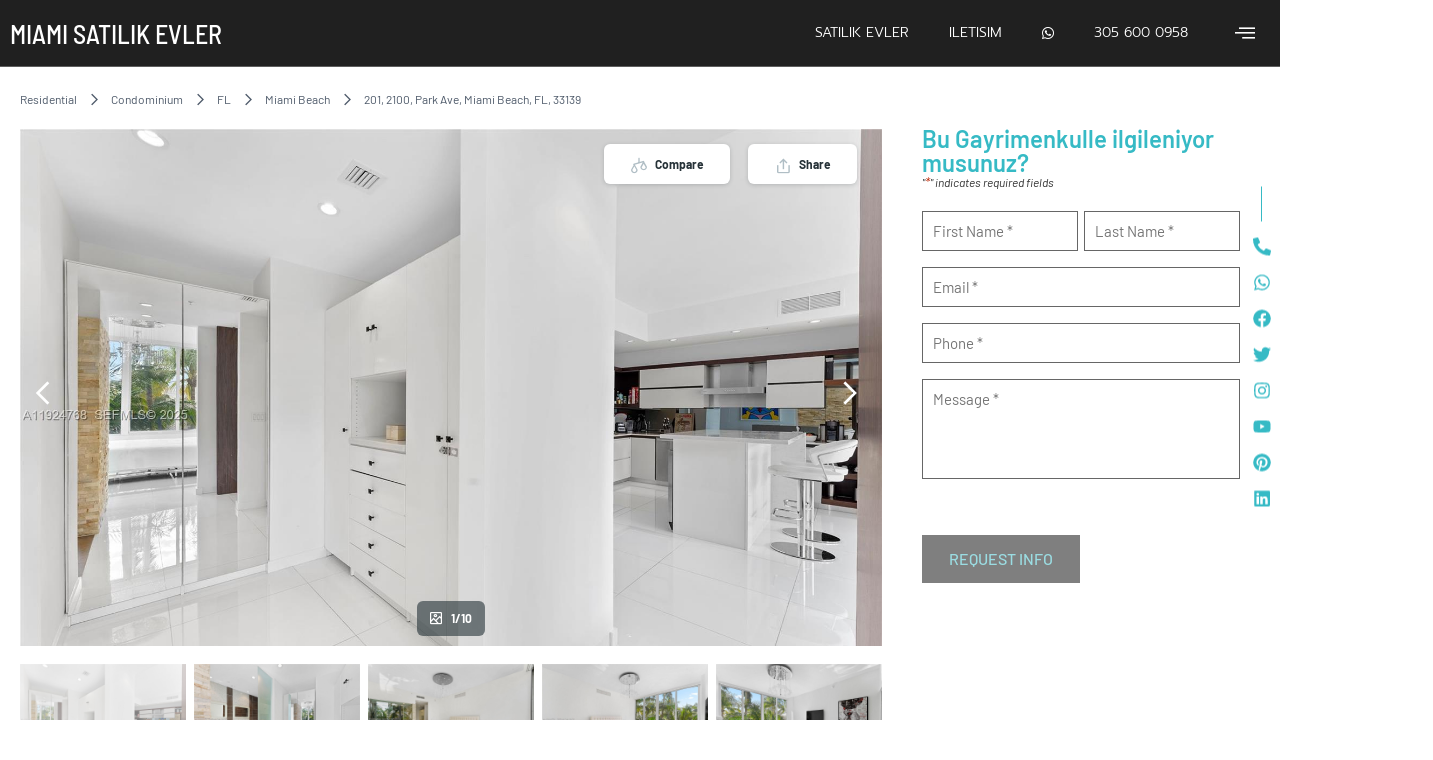

--- FILE ---
content_type: text/html; charset=UTF-8
request_url: https://miamisatilikevler.com/property/2100-park-ave-201/
body_size: 38341
content:
<!doctype html>
<html lang="en-US">
<head> <script>
var gform;gform||(document.addEventListener("gform_main_scripts_loaded",function(){gform.scriptsLoaded=!0}),window.addEventListener("DOMContentLoaded",function(){gform.domLoaded=!0}),gform={domLoaded:!1,scriptsLoaded:!1,initializeOnLoaded:function(o){gform.domLoaded&&gform.scriptsLoaded?o():!gform.domLoaded&&gform.scriptsLoaded?window.addEventListener("DOMContentLoaded",o):document.addEventListener("gform_main_scripts_loaded",o)},hooks:{action:{},filter:{}},addAction:function(o,n,r,t){gform.addHook("action",o,n,r,t)},addFilter:function(o,n,r,t){gform.addHook("filter",o,n,r,t)},doAction:function(o){gform.doHook("action",o,arguments)},applyFilters:function(o){return gform.doHook("filter",o,arguments)},removeAction:function(o,n){gform.removeHook("action",o,n)},removeFilter:function(o,n,r){gform.removeHook("filter",o,n,r)},addHook:function(o,n,r,t,i){null==gform.hooks[o][n]&&(gform.hooks[o][n]=[]);var e=gform.hooks[o][n];null==i&&(i=n+"_"+e.length),gform.hooks[o][n].push({tag:i,callable:r,priority:t=null==t?10:t})},doHook:function(n,o,r){var t;if(r=Array.prototype.slice.call(r,1),null!=gform.hooks[n][o]&&((o=gform.hooks[n][o]).sort(function(o,n){return o.priority-n.priority}),o.forEach(function(o){"function"!=typeof(t=o.callable)&&(t=window[t]),"action"==n?t.apply(null,r):r[0]=t.apply(null,r)})),"filter"==n)return r[0]},removeHook:function(o,n,t,i){var r;null!=gform.hooks[o][n]&&(r=(r=gform.hooks[o][n]).filter(function(o,n,r){return!!(null!=i&&i!=o.tag||null!=t&&t!=o.priority)}),gform.hooks[o][n]=r)}});
</script>

	<meta charset="UTF-8">
	<meta name="viewport" content="width=device-width, initial-scale=1">
	<link rel="profile" href="https://gmpg.org/xfn/11">
	<meta name='robots' content='index, follow, max-image-preview:large, max-snippet:-1, max-video-preview:-1' />

	<!-- This site is optimized with the Yoast SEO plugin v26.8 - https://yoast.com/product/yoast-seo-wordpress/ -->
	<title>2100 Park Ave 201 - Miami Satılık Evler</title>
	<meta name="description" content="2100 Park Ave 201 - Miami Satılık Evler" />
	<link rel="canonical" href="https://miamisatilikevler.com/property/2100-park-ave-201/" />
	<meta property="og:locale" content="en_US" />
	<meta property="og:type" content="article" />
	<meta property="og:title" content="2100 Park Ave 201 - Miami Satılık Evler" />
	<meta property="og:description" content="2100 Park Ave 201 - Miami Satılık Evler" />
	<meta property="og:url" content="https://miamisatilikevler.com/property/2100-park-ave-201/" />
	<meta property="og:site_name" content="Miami Satılık Evler" />
	<meta property="article:publisher" content="https://www.facebook.com/seldakirkan" />
	<meta property="article:modified_time" content="2025-12-04T03:02:10+00:00" />
	<meta property="og:image" content="https://miamisatilikevler.com/wp-content/uploads/2023/05/aventura.webp" />
	<meta property="og:image:width" content="1920" />
	<meta property="og:image:height" content="1080" />
	<meta property="og:image:type" content="image/webp" />
	<meta name="twitter:card" content="summary_large_image" />
	<meta name="twitter:site" content="@caysrealty" />
	<meta name="twitter:label1" content="Est. reading time" />
	<meta name="twitter:data1" content="1 minute" />
	<script type="application/ld+json" class="yoast-schema-graph">{"@context":"https://schema.org","@graph":[{"@type":["WebPage","RealEstateListing"],"@id":"https://miamisatilikevler.com/property/2100-park-ave-201/","url":"https://miamisatilikevler.com/property/2100-park-ave-201/","name":"2100 Park Ave 201 - Miami Satılık Evler","isPartOf":{"@id":"https://miamisatilikevler.com/#website"},"primaryImageOfPage":{"@id":"https://miamisatilikevler.com/property/2100-park-ave-201/#primaryimage"},"image":{"@id":"https://miamisatilikevler.com/property/2100-park-ave-201/#primaryimage"},"thumbnailUrl":"https://api.cotality.com/trestle/Media/Property/PHOTO-Jpeg/1147407294/10/NDI4OS8yOTkyLzIw/MjAvMTc2MzcvMTc2NDgwMDY1Mg/eCD7bbY2JV8-WyJJS3pdVEQ0Dw0-CRrd-xdQ_E2ta4k","datePublished":"2025-12-03T22:08:09+00:00","dateModified":"2025-12-04T03:02:10+00:00","description":"2100 Park Ave 201 - Miami Satılık Evler","breadcrumb":{"@id":"https://miamisatilikevler.com/property/2100-park-ave-201/#breadcrumb"},"inLanguage":"en-US","potentialAction":[{"@type":"ReadAction","target":["https://miamisatilikevler.com/property/2100-park-ave-201/"]}]},{"@type":"ImageObject","inLanguage":"en-US","@id":"https://miamisatilikevler.com/property/2100-park-ave-201/#primaryimage","url":"https://api.cotality.com/trestle/Media/Property/PHOTO-Jpeg/1147407294/10/NDI4OS8yOTkyLzIw/MjAvMTc2MzcvMTc2NDgwMDY1Mg/eCD7bbY2JV8-WyJJS3pdVEQ0Dw0-CRrd-xdQ_E2ta4k","contentUrl":"https://api.cotality.com/trestle/Media/Property/PHOTO-Jpeg/1147407294/10/NDI4OS8yOTkyLzIw/MjAvMTc2MzcvMTc2NDgwMDY1Mg/eCD7bbY2JV8-WyJJS3pdVEQ0Dw0-CRrd-xdQ_E2ta4k","width":1600,"height":1066},{"@type":"BreadcrumbList","@id":"https://miamisatilikevler.com/property/2100-park-ave-201/#breadcrumb","itemListElement":[{"@type":"ListItem","position":1,"name":"Home","item":"https://miamisatilikevler.com/"},{"@type":"ListItem","position":2,"name":"Property","item":"https://miamisatilikevler.com/property/"},{"@type":"ListItem","position":3,"name":"2100 Park Ave 201"}]},{"@type":"WebSite","@id":"https://miamisatilikevler.com/#website","url":"https://miamisatilikevler.com/","name":"Miami Satılık Evler","description":"","publisher":{"@id":"https://miamisatilikevler.com/#organization"},"alternateName":"Miami Satılık Evler","potentialAction":[{"@type":"SearchAction","target":{"@type":"EntryPoint","urlTemplate":"https://miamisatilikevler.com/?s={search_term_string}"},"query-input":{"@type":"PropertyValueSpecification","valueRequired":true,"valueName":"search_term_string"}}],"inLanguage":"en-US"},{"@type":"Organization","@id":"https://miamisatilikevler.com/#organization","name":"Cays Realty","alternateName":"Cays Realty - Miami Emlak Ofisi","url":"https://miamisatilikevler.com/","logo":{"@type":"ImageObject","inLanguage":"en-US","@id":"https://miamisatilikevler.com/#/schema/logo/image/","url":"https://miamisatilikevler.com/wp-content/uploads/2020/06/Miami-Real-Estate-3.png","contentUrl":"https://miamisatilikevler.com/wp-content/uploads/2020/06/Miami-Real-Estate-3.png","width":184,"height":50,"caption":"Cays Realty"},"image":{"@id":"https://miamisatilikevler.com/#/schema/logo/image/"},"sameAs":["https://www.facebook.com/seldakirkan","https://x.com/caysrealty","https://www.instagram.com/caysrealty/","https://www.youtube.com/c/SeldaKirkan","https://www.pinterest.ph/caysrealty/","https://www.linkedin.com/company/cays-realty/"]}]}</script>
	<!-- / Yoast SEO plugin. -->


<link rel='dns-prefetch' href='//static.addtoany.com' />
<link rel='dns-prefetch' href='//use.fontawesome.com' />
<link rel="alternate" type="application/rss+xml" title="Miami Satılık Evler &raquo; Feed" href="https://miamisatilikevler.com/feed/" />
<link rel="alternate" type="application/rss+xml" title="Miami Satılık Evler &raquo; Comments Feed" href="https://miamisatilikevler.com/comments/feed/" />
<style id='wp-img-auto-sizes-contain-inline-css'>
img:is([sizes=auto i],[sizes^="auto," i]){contain-intrinsic-size:3000px 1500px}
/*# sourceURL=wp-img-auto-sizes-contain-inline-css */
</style>
<link rel='stylesheet' id='wp-block-library-css' href='https://miamisatilikevler.com/wp-includes/css/dist/block-library/style.min.css?ver=f5a8cd3ccdf559eb152fa343bcbd5c44' media='all' />
<style id='font-awesome-svg-styles-default-inline-css'>
.svg-inline--fa {
  display: inline-block;
  height: 1em;
  overflow: visible;
  vertical-align: -.125em;
}
/*# sourceURL=font-awesome-svg-styles-default-inline-css */
</style>
<link rel='stylesheet' id='font-awesome-svg-styles-css' href='https://miamisatilikevler.com/wp-content/uploads/font-awesome/v5.15.4/css/svg-with-js.css' media='all' />
<style id='font-awesome-svg-styles-inline-css'>
   .wp-block-font-awesome-icon svg::before,
   .wp-rich-text-font-awesome-icon svg::before {content: unset;}
/*# sourceURL=font-awesome-svg-styles-inline-css */
</style>
<style id='global-styles-inline-css'>
:root{--wp--preset--aspect-ratio--square: 1;--wp--preset--aspect-ratio--4-3: 4/3;--wp--preset--aspect-ratio--3-4: 3/4;--wp--preset--aspect-ratio--3-2: 3/2;--wp--preset--aspect-ratio--2-3: 2/3;--wp--preset--aspect-ratio--16-9: 16/9;--wp--preset--aspect-ratio--9-16: 9/16;--wp--preset--color--black: #000000;--wp--preset--color--cyan-bluish-gray: #abb8c3;--wp--preset--color--white: #ffffff;--wp--preset--color--pale-pink: #f78da7;--wp--preset--color--vivid-red: #cf2e2e;--wp--preset--color--luminous-vivid-orange: #ff6900;--wp--preset--color--luminous-vivid-amber: #fcb900;--wp--preset--color--light-green-cyan: #7bdcb5;--wp--preset--color--vivid-green-cyan: #00d084;--wp--preset--color--pale-cyan-blue: #8ed1fc;--wp--preset--color--vivid-cyan-blue: #0693e3;--wp--preset--color--vivid-purple: #9b51e0;--wp--preset--gradient--vivid-cyan-blue-to-vivid-purple: linear-gradient(135deg,rgb(6,147,227) 0%,rgb(155,81,224) 100%);--wp--preset--gradient--light-green-cyan-to-vivid-green-cyan: linear-gradient(135deg,rgb(122,220,180) 0%,rgb(0,208,130) 100%);--wp--preset--gradient--luminous-vivid-amber-to-luminous-vivid-orange: linear-gradient(135deg,rgb(252,185,0) 0%,rgb(255,105,0) 100%);--wp--preset--gradient--luminous-vivid-orange-to-vivid-red: linear-gradient(135deg,rgb(255,105,0) 0%,rgb(207,46,46) 100%);--wp--preset--gradient--very-light-gray-to-cyan-bluish-gray: linear-gradient(135deg,rgb(238,238,238) 0%,rgb(169,184,195) 100%);--wp--preset--gradient--cool-to-warm-spectrum: linear-gradient(135deg,rgb(74,234,220) 0%,rgb(151,120,209) 20%,rgb(207,42,186) 40%,rgb(238,44,130) 60%,rgb(251,105,98) 80%,rgb(254,248,76) 100%);--wp--preset--gradient--blush-light-purple: linear-gradient(135deg,rgb(255,206,236) 0%,rgb(152,150,240) 100%);--wp--preset--gradient--blush-bordeaux: linear-gradient(135deg,rgb(254,205,165) 0%,rgb(254,45,45) 50%,rgb(107,0,62) 100%);--wp--preset--gradient--luminous-dusk: linear-gradient(135deg,rgb(255,203,112) 0%,rgb(199,81,192) 50%,rgb(65,88,208) 100%);--wp--preset--gradient--pale-ocean: linear-gradient(135deg,rgb(255,245,203) 0%,rgb(182,227,212) 50%,rgb(51,167,181) 100%);--wp--preset--gradient--electric-grass: linear-gradient(135deg,rgb(202,248,128) 0%,rgb(113,206,126) 100%);--wp--preset--gradient--midnight: linear-gradient(135deg,rgb(2,3,129) 0%,rgb(40,116,252) 100%);--wp--preset--font-size--small: 13px;--wp--preset--font-size--medium: 20px;--wp--preset--font-size--large: 36px;--wp--preset--font-size--x-large: 42px;--wp--preset--spacing--20: 0.44rem;--wp--preset--spacing--30: 0.67rem;--wp--preset--spacing--40: 1rem;--wp--preset--spacing--50: 1.5rem;--wp--preset--spacing--60: 2.25rem;--wp--preset--spacing--70: 3.38rem;--wp--preset--spacing--80: 5.06rem;--wp--preset--shadow--natural: 6px 6px 9px rgba(0, 0, 0, 0.2);--wp--preset--shadow--deep: 12px 12px 50px rgba(0, 0, 0, 0.4);--wp--preset--shadow--sharp: 6px 6px 0px rgba(0, 0, 0, 0.2);--wp--preset--shadow--outlined: 6px 6px 0px -3px rgb(255, 255, 255), 6px 6px rgb(0, 0, 0);--wp--preset--shadow--crisp: 6px 6px 0px rgb(0, 0, 0);}:root { --wp--style--global--content-size: 800px;--wp--style--global--wide-size: 1200px; }:where(body) { margin: 0; }.wp-site-blocks > .alignleft { float: left; margin-right: 2em; }.wp-site-blocks > .alignright { float: right; margin-left: 2em; }.wp-site-blocks > .aligncenter { justify-content: center; margin-left: auto; margin-right: auto; }:where(.wp-site-blocks) > * { margin-block-start: 24px; margin-block-end: 0; }:where(.wp-site-blocks) > :first-child { margin-block-start: 0; }:where(.wp-site-blocks) > :last-child { margin-block-end: 0; }:root { --wp--style--block-gap: 24px; }:root :where(.is-layout-flow) > :first-child{margin-block-start: 0;}:root :where(.is-layout-flow) > :last-child{margin-block-end: 0;}:root :where(.is-layout-flow) > *{margin-block-start: 24px;margin-block-end: 0;}:root :where(.is-layout-constrained) > :first-child{margin-block-start: 0;}:root :where(.is-layout-constrained) > :last-child{margin-block-end: 0;}:root :where(.is-layout-constrained) > *{margin-block-start: 24px;margin-block-end: 0;}:root :where(.is-layout-flex){gap: 24px;}:root :where(.is-layout-grid){gap: 24px;}.is-layout-flow > .alignleft{float: left;margin-inline-start: 0;margin-inline-end: 2em;}.is-layout-flow > .alignright{float: right;margin-inline-start: 2em;margin-inline-end: 0;}.is-layout-flow > .aligncenter{margin-left: auto !important;margin-right: auto !important;}.is-layout-constrained > .alignleft{float: left;margin-inline-start: 0;margin-inline-end: 2em;}.is-layout-constrained > .alignright{float: right;margin-inline-start: 2em;margin-inline-end: 0;}.is-layout-constrained > .aligncenter{margin-left: auto !important;margin-right: auto !important;}.is-layout-constrained > :where(:not(.alignleft):not(.alignright):not(.alignfull)){max-width: var(--wp--style--global--content-size);margin-left: auto !important;margin-right: auto !important;}.is-layout-constrained > .alignwide{max-width: var(--wp--style--global--wide-size);}body .is-layout-flex{display: flex;}.is-layout-flex{flex-wrap: wrap;align-items: center;}.is-layout-flex > :is(*, div){margin: 0;}body .is-layout-grid{display: grid;}.is-layout-grid > :is(*, div){margin: 0;}body{padding-top: 0px;padding-right: 0px;padding-bottom: 0px;padding-left: 0px;}a:where(:not(.wp-element-button)){text-decoration: underline;}:root :where(.wp-element-button, .wp-block-button__link){background-color: #32373c;border-width: 0;color: #fff;font-family: inherit;font-size: inherit;font-style: inherit;font-weight: inherit;letter-spacing: inherit;line-height: inherit;padding-top: calc(0.667em + 2px);padding-right: calc(1.333em + 2px);padding-bottom: calc(0.667em + 2px);padding-left: calc(1.333em + 2px);text-decoration: none;text-transform: inherit;}.has-black-color{color: var(--wp--preset--color--black) !important;}.has-cyan-bluish-gray-color{color: var(--wp--preset--color--cyan-bluish-gray) !important;}.has-white-color{color: var(--wp--preset--color--white) !important;}.has-pale-pink-color{color: var(--wp--preset--color--pale-pink) !important;}.has-vivid-red-color{color: var(--wp--preset--color--vivid-red) !important;}.has-luminous-vivid-orange-color{color: var(--wp--preset--color--luminous-vivid-orange) !important;}.has-luminous-vivid-amber-color{color: var(--wp--preset--color--luminous-vivid-amber) !important;}.has-light-green-cyan-color{color: var(--wp--preset--color--light-green-cyan) !important;}.has-vivid-green-cyan-color{color: var(--wp--preset--color--vivid-green-cyan) !important;}.has-pale-cyan-blue-color{color: var(--wp--preset--color--pale-cyan-blue) !important;}.has-vivid-cyan-blue-color{color: var(--wp--preset--color--vivid-cyan-blue) !important;}.has-vivid-purple-color{color: var(--wp--preset--color--vivid-purple) !important;}.has-black-background-color{background-color: var(--wp--preset--color--black) !important;}.has-cyan-bluish-gray-background-color{background-color: var(--wp--preset--color--cyan-bluish-gray) !important;}.has-white-background-color{background-color: var(--wp--preset--color--white) !important;}.has-pale-pink-background-color{background-color: var(--wp--preset--color--pale-pink) !important;}.has-vivid-red-background-color{background-color: var(--wp--preset--color--vivid-red) !important;}.has-luminous-vivid-orange-background-color{background-color: var(--wp--preset--color--luminous-vivid-orange) !important;}.has-luminous-vivid-amber-background-color{background-color: var(--wp--preset--color--luminous-vivid-amber) !important;}.has-light-green-cyan-background-color{background-color: var(--wp--preset--color--light-green-cyan) !important;}.has-vivid-green-cyan-background-color{background-color: var(--wp--preset--color--vivid-green-cyan) !important;}.has-pale-cyan-blue-background-color{background-color: var(--wp--preset--color--pale-cyan-blue) !important;}.has-vivid-cyan-blue-background-color{background-color: var(--wp--preset--color--vivid-cyan-blue) !important;}.has-vivid-purple-background-color{background-color: var(--wp--preset--color--vivid-purple) !important;}.has-black-border-color{border-color: var(--wp--preset--color--black) !important;}.has-cyan-bluish-gray-border-color{border-color: var(--wp--preset--color--cyan-bluish-gray) !important;}.has-white-border-color{border-color: var(--wp--preset--color--white) !important;}.has-pale-pink-border-color{border-color: var(--wp--preset--color--pale-pink) !important;}.has-vivid-red-border-color{border-color: var(--wp--preset--color--vivid-red) !important;}.has-luminous-vivid-orange-border-color{border-color: var(--wp--preset--color--luminous-vivid-orange) !important;}.has-luminous-vivid-amber-border-color{border-color: var(--wp--preset--color--luminous-vivid-amber) !important;}.has-light-green-cyan-border-color{border-color: var(--wp--preset--color--light-green-cyan) !important;}.has-vivid-green-cyan-border-color{border-color: var(--wp--preset--color--vivid-green-cyan) !important;}.has-pale-cyan-blue-border-color{border-color: var(--wp--preset--color--pale-cyan-blue) !important;}.has-vivid-cyan-blue-border-color{border-color: var(--wp--preset--color--vivid-cyan-blue) !important;}.has-vivid-purple-border-color{border-color: var(--wp--preset--color--vivid-purple) !important;}.has-vivid-cyan-blue-to-vivid-purple-gradient-background{background: var(--wp--preset--gradient--vivid-cyan-blue-to-vivid-purple) !important;}.has-light-green-cyan-to-vivid-green-cyan-gradient-background{background: var(--wp--preset--gradient--light-green-cyan-to-vivid-green-cyan) !important;}.has-luminous-vivid-amber-to-luminous-vivid-orange-gradient-background{background: var(--wp--preset--gradient--luminous-vivid-amber-to-luminous-vivid-orange) !important;}.has-luminous-vivid-orange-to-vivid-red-gradient-background{background: var(--wp--preset--gradient--luminous-vivid-orange-to-vivid-red) !important;}.has-very-light-gray-to-cyan-bluish-gray-gradient-background{background: var(--wp--preset--gradient--very-light-gray-to-cyan-bluish-gray) !important;}.has-cool-to-warm-spectrum-gradient-background{background: var(--wp--preset--gradient--cool-to-warm-spectrum) !important;}.has-blush-light-purple-gradient-background{background: var(--wp--preset--gradient--blush-light-purple) !important;}.has-blush-bordeaux-gradient-background{background: var(--wp--preset--gradient--blush-bordeaux) !important;}.has-luminous-dusk-gradient-background{background: var(--wp--preset--gradient--luminous-dusk) !important;}.has-pale-ocean-gradient-background{background: var(--wp--preset--gradient--pale-ocean) !important;}.has-electric-grass-gradient-background{background: var(--wp--preset--gradient--electric-grass) !important;}.has-midnight-gradient-background{background: var(--wp--preset--gradient--midnight) !important;}.has-small-font-size{font-size: var(--wp--preset--font-size--small) !important;}.has-medium-font-size{font-size: var(--wp--preset--font-size--medium) !important;}.has-large-font-size{font-size: var(--wp--preset--font-size--large) !important;}.has-x-large-font-size{font-size: var(--wp--preset--font-size--x-large) !important;}
:root :where(.wp-block-pullquote){font-size: 1.5em;line-height: 1.6;}
/*# sourceURL=global-styles-inline-css */
</style>
<link rel='stylesheet' id='dashicons-css' href='https://miamisatilikevler.com/wp-includes/css/dashicons.min.css?ver=f5a8cd3ccdf559eb152fa343bcbd5c44' media='all' />
<link rel='stylesheet' id='admin-bar-css' href='https://miamisatilikevler.com/wp-includes/css/admin-bar.min.css?ver=f5a8cd3ccdf559eb152fa343bcbd5c44' media='all' />
<style id='admin-bar-inline-css'>

    /* Hide CanvasJS credits for P404 charts specifically */
    #p404RedirectChart .canvasjs-chart-credit {
        display: none !important;
    }
    
    #p404RedirectChart canvas {
        border-radius: 6px;
    }

    .p404-redirect-adminbar-weekly-title {
        font-weight: bold;
        font-size: 14px;
        color: #fff;
        margin-bottom: 6px;
    }

    #wpadminbar #wp-admin-bar-p404_free_top_button .ab-icon:before {
        content: "\f103";
        color: #dc3545;
        top: 3px;
    }
    
    #wp-admin-bar-p404_free_top_button .ab-item {
        min-width: 80px !important;
        padding: 0px !important;
    }
    
    /* Ensure proper positioning and z-index for P404 dropdown */
    .p404-redirect-adminbar-dropdown-wrap { 
        min-width: 0; 
        padding: 0;
        position: static !important;
    }
    
    #wpadminbar #wp-admin-bar-p404_free_top_button_dropdown {
        position: static !important;
    }
    
    #wpadminbar #wp-admin-bar-p404_free_top_button_dropdown .ab-item {
        padding: 0 !important;
        margin: 0 !important;
    }
    
    .p404-redirect-dropdown-container {
        min-width: 340px;
        padding: 18px 18px 12px 18px;
        background: #23282d !important;
        color: #fff;
        border-radius: 12px;
        box-shadow: 0 8px 32px rgba(0,0,0,0.25);
        margin-top: 10px;
        position: relative !important;
        z-index: 999999 !important;
        display: block !important;
        border: 1px solid #444;
    }
    
    /* Ensure P404 dropdown appears on hover */
    #wpadminbar #wp-admin-bar-p404_free_top_button .p404-redirect-dropdown-container { 
        display: none !important;
    }
    
    #wpadminbar #wp-admin-bar-p404_free_top_button:hover .p404-redirect-dropdown-container { 
        display: block !important;
    }
    
    #wpadminbar #wp-admin-bar-p404_free_top_button:hover #wp-admin-bar-p404_free_top_button_dropdown .p404-redirect-dropdown-container {
        display: block !important;
    }
    
    .p404-redirect-card {
        background: #2c3338;
        border-radius: 8px;
        padding: 18px 18px 12px 18px;
        box-shadow: 0 2px 8px rgba(0,0,0,0.07);
        display: flex;
        flex-direction: column;
        align-items: flex-start;
        border: 1px solid #444;
    }
    
    .p404-redirect-btn {
        display: inline-block;
        background: #dc3545;
        color: #fff !important;
        font-weight: bold;
        padding: 5px 22px;
        border-radius: 8px;
        text-decoration: none;
        font-size: 17px;
        transition: background 0.2s, box-shadow 0.2s;
        margin-top: 8px;
        box-shadow: 0 2px 8px rgba(220,53,69,0.15);
        text-align: center;
        line-height: 1.6;
    }
    
    .p404-redirect-btn:hover {
        background: #c82333;
        color: #fff !important;
        box-shadow: 0 4px 16px rgba(220,53,69,0.25);
    }
    
    /* Prevent conflicts with other admin bar dropdowns */
    #wpadminbar .ab-top-menu > li:hover > .ab-item,
    #wpadminbar .ab-top-menu > li.hover > .ab-item {
        z-index: auto;
    }
    
    #wpadminbar #wp-admin-bar-p404_free_top_button:hover > .ab-item {
        z-index: 999998 !important;
    }
    
/*# sourceURL=admin-bar-inline-css */
</style>
<link rel='stylesheet' id='es-select2-css' href='https://miamisatilikevler.com/wp-content/plugins/estatik4-premium/common/select2/select2.min.css?ver=4.2.0' media='all' />
<link rel='stylesheet' id='es-datetime-picker-css' href='https://miamisatilikevler.com/wp-content/plugins/estatik4-premium/includes/classes/framework/assets/css/jquery.datetimepicker.min.css' media='all' />
<link rel='stylesheet' id='es-slick-css' href='https://miamisatilikevler.com/wp-content/plugins/estatik4-premium/common/slick/slick.min.css?ver=4.2.0' media='all' />
<link rel='stylesheet' id='es-magnific-css' href='https://miamisatilikevler.com/wp-content/plugins/estatik4-premium/common/magnific-popup/magnific-popup.min.css?ver=4.2.0' media='all' />
<link rel='stylesheet' id='es-frontend-css' href='https://miamisatilikevler.com/wp-content/plugins/estatik4-premium/public/css/public.min.css?ver=4.2.0' media='all' />
<style id='es-frontend-inline-css'>
@font-face {font-family: 'Barlow Semi Condensed'; font-style: normal; font-weight: 300; src: url(https://miamisatilikevler.com/wp-content/uploads/2023/05/wlpigxjLBV1hqnzfr-F8sEYMB0Yybp0mudRf06iPAGEki52WfA.ttf) format('woff2'); font-display: swap;}@font-face {font-family: 'Barlow Semi Condensed'; font-style: normal; font-weight: 400; src: url(https://miamisatilikevler.com/wp-content/uploads/2023/05/wlpvgxjLBV1hqnzfr-F8sEYMB0Yybp0mudRnf4CrCEo4gg.ttf) format('woff2'); font-display: swap;}@font-face {font-family: 'Barlow Semi Condensed'; font-style: normal; font-weight: 700; src: url(https://miamisatilikevler.com/wp-content/uploads/2023/05/wlpigxjLBV1hqnzfr-F8sEYMB0Yybp0mudRfw6-PAGEki52WfA.ttf) format('woff2'); font-display: swap;}@font-face {font-family: 'Barlow Semi Condensed'; font-style: normal; font-weight: 300; src: url(https://miamisatilikevler.com/wp-content/uploads/2024/09/wlpigxjLBV1hqnzfr-F8sEYMB0Yybp0mudRf06iPAGEki52WfA.ttf) format('woff2'); font-display: swap;}@font-face {font-family: 'Barlow Semi Condensed'; font-style: normal; font-weight: 400; src: url(https://miamisatilikevler.com/wp-content/uploads/2024/09/wlpvgxjLBV1hqnzfr-F8sEYMB0Yybp0mudRnf4CrCEo4gg.ttf) format('woff2'); font-display: swap;}@font-face {font-family: 'Barlow Semi Condensed'; font-style: normal; font-weight: 700; src: url(https://miamisatilikevler.com/wp-content/uploads/2024/09/wlpigxjLBV1hqnzfr-F8sEYMB0Yybp0mudRfw6-PAGEki52WfA.ttf) format('woff2'); font-display: swap;}@font-face {font-family: 'Barlow Semi Condensed'; font-style: normal; font-weight: 300; src: url(https://miamisatilikevler.com/wp-content/uploads/2019/04/wlpigxjLBV1hqnzfr-F8sEYMB0Yybp0mudRf06iPAGEki52WfA.ttf) format('woff2'); font-display: swap;}@font-face {font-family: 'Barlow Semi Condensed'; font-style: normal; font-weight: 400; src: url(https://miamisatilikevler.com/wp-content/uploads/2019/04/wlpvgxjLBV1hqnzfr-F8sEYMB0Yybp0mudRnf4CrCEo4gg.ttf) format('woff2'); font-display: swap;}@font-face {font-family: 'Barlow Semi Condensed'; font-style: normal; font-weight: 700; src: url(https://miamisatilikevler.com/wp-content/uploads/2019/04/wlpigxjLBV1hqnzfr-F8sEYMB0Yybp0mudRfw6-PAGEki52WfA.ttf) format('woff2'); font-display: swap;}@font-face {font-family: 'Barlow Semi Condensed'; font-style: normal; font-weight: 300; src: url(https://miamisatilikevler.com/wp-content/uploads/2025/03/wlpigxjLBV1hqnzfr-F8sEYMB0Yybp0mudRf06iPAGEki52WfA.ttf) format('woff2'); font-display: swap;}@font-face {font-family: 'Barlow Semi Condensed'; font-style: normal; font-weight: 400; src: url(https://miamisatilikevler.com/wp-content/uploads/2025/03/wlpvgxjLBV1hqnzfr-F8sEYMB0Yybp0mudRnf4CrCEo4gg.ttf) format('woff2'); font-display: swap;}@font-face {font-family: 'Barlow Semi Condensed'; font-style: normal; font-weight: 700; src: url(https://miamisatilikevler.com/wp-content/uploads/2025/03/wlpigxjLBV1hqnzfr-F8sEYMB0Yybp0mudRfw6-PAGEki52WfA.ttf) format('woff2'); font-display: swap;}@font-face {font-family: 'Barlow Semi Condensed'; font-style: normal; font-weight: 300; src: url(https://miamisatilikevler.com/wp-content/uploads/2022/09/wlpigxjLBV1hqnzfr-F8sEYMB0Yybp0mudRf06iPAGEki52WfA.ttf) format('woff2'); font-display: swap;}@font-face {font-family: 'Barlow Semi Condensed'; font-style: normal; font-weight: 400; src: url(https://miamisatilikevler.com/wp-content/uploads/2022/09/wlpvgxjLBV1hqnzfr-F8sEYMB0Yybp0mudRnf4CrCEo4gg.ttf) format('woff2'); font-display: swap;}@font-face {font-family: 'Barlow Semi Condensed'; font-style: normal; font-weight: 700; src: url(https://miamisatilikevler.com/wp-content/uploads/2022/09/wlpigxjLBV1hqnzfr-F8sEYMB0Yybp0mudRfw6-PAGEki52WfA.ttf) format('woff2'); font-display: swap;}@font-face {font-family: 'Barlow'; font-style: normal; font-weight: 300; src: url(https://miamisatilikevler.com/wp-content/uploads/2023/05/7cHqv4kjgoGqM7E3p-kc4FAtlT47dw.ttf) format('woff2'); font-display: swap;}@font-face {font-family: 'Barlow'; font-style: normal; font-weight: 400; src: url(https://miamisatilikevler.com/wp-content/uploads/2023/05/7cHpv4kjgoGqM7EPC8E46HsxnA.ttf) format('woff2'); font-display: swap;}@font-face {font-family: 'Barlow'; font-style: normal; font-weight: 700; src: url(https://miamisatilikevler.com/wp-content/uploads/2023/05/7cHqv4kjgoGqM7E3t-4c4FAtlT47dw.ttf) format('woff2'); font-display: swap;}@font-face {font-family: 'Barlow'; font-style: normal; font-weight: 300; src: url(https://miamisatilikevler.com/wp-content/uploads/2024/06/7cHqv4kjgoGqM7E3p-kc4FAtlT47dw.ttf) format('woff2'); font-display: swap;}@font-face {font-family: 'Barlow'; font-style: normal; font-weight: 400; src: url(https://miamisatilikevler.com/wp-content/uploads/2024/06/7cHpv4kjgoGqM7EPC8E46HsxnA.ttf) format('woff2'); font-display: swap;}@font-face {font-family: 'Barlow'; font-style: normal; font-weight: 700; src: url(https://miamisatilikevler.com/wp-content/uploads/2024/06/7cHqv4kjgoGqM7E3t-4c4FAtlT47dw.ttf) format('woff2'); font-display: swap;}

        .es-btn.es-btn--primary, .es-btn--primary[type=submit], button.es-btn--primary, a.es-btn--primary {
            border-color: #000000;
        }
        
        .es-price-marker--active:after {
            border-top-color: #000000;
        }
        
        .es-btn.es-btn--primary:not(.es-btn--bordered):not(:hover):not(:active),
        .es-btn.es-btn--primary:not(.es-btn--bordered):hover,
        .es-price-marker--active,
        .xdsoft_datetimepicker .xdsoft_calendar td.xdsoft_default, .xdsoft_datetimepicker .xdsoft_calendar td.xdsoft_current, .xdsoft_datetimepicker .xdsoft_timepicker .xdsoft_time_box>div>div.xdsoft_current {
            background-color: #000000;
        }
        
        .es-btn.es-btn--primary.es-btn--bordered,
        .es-btn.es-btn--active .es-icon.es-icon_heart,
        .es-wishlist-link.es-wishlist-link--active .es-icon {
            color: #000000;
        }
        
        button.es-btn--secondary:disabled, .es-btn.es-btn--secondary, .es-btn--secondary[type=submit], button.es-btn--secondary, a.es-btn--secondary {
            border-color: #000000;
        }
        
        .es-secondary-bg {
            background-color: #000000;
        }
        
        .es-primary-bg {
            background-color: #000000;
        }
        
        
        .es-btn.es-btn--secondary:not(.es-btn--bordered), .es-field .select2 .select2-selection__choice {
            background-color: #000000;
        }
        
        .xdsoft_datetimepicker .xdsoft_calendar td:hover, .xdsoft_datetimepicker .xdsoft_timepicker .xdsoft_time_box>div>div:hover {
            background-color: #000000!important;
        }
        
        .es-btn.es-btn--secondary.es-btn--bordered, 
        .es-btn.es-btn--icon:hover:not([disabled]):not(.es-btn--disabled):not(.es-btn--primary) .es-icon,
        .xdsoft_datetimepicker .xdsoft_calendar td.xdsoft_today,
        .es-property-field--post_content .es-property-field__value a,
        .es-dymanic-content a,
        .es-hit-limit a, button.es-slick-arrow:not(.slick-disabled):hover {
            color: #000000;
            background-color: transparent;
        }
        
        .es-btn.es-btn--default:hover:not([disabled]):not(.es-btn--disabled), .es-listing__terms a:hover {
            color: #000000;
        }
        
        .es-btn:hover:not([disabled]):not(.es-btn--disabled) .es-icon.es-icon_heart, .entity-box__delete:hover {
            color: #000000!important;
        }
        
        .es-select2__dropdown .select2-results__option--highlighted[aria-selected],
        .es-field.es-field--checkbox input:checked, .widget .es-field.es-field--checkbox input:checked,
        .es-field.es-field--radio input:checked, .es-bg-secondary,
        .es-property-management--form .es-tabs__nav li:hover .es-tabs__numeric,
        .es-property-management--form .es-tabs__nav li.active .es-tabs__numeric {
            background-color: #000000;
        }
        
        .es-pagination ul li a.page-numbers:hover {
            border: 2px solid #000000;
            color: #000000;
        }

        .es-field--radio-item-bordered:hover input + label, .es-field--checkbox-item-bordered:hover input + label {
            border-color:rgba(0, 0, 0, 0.4);
        }

        .es-field--radio-item-bordered input:checked + label,
        .widget .es-field--radio-item-bordered input:checked + label,
        .es-field--checkbox-item-bordered input:checked + label,
        .widget .es-field--checkbox-item-bordered input:checked + label,
        .es-field.es-field--checkbox input:checked,
        .es-field.es-field--radio input:checked,
        body .es-field textarea:focus, body .es-field.es-field--select select:focus, body .es-field input[type=email]:focus, body .es-field input[type=text]:focus, body .es-field input[type=password]:focus, body .es-field input[type=number]:focus {
            border-color:#000000;
        }

        .es-field--radio-item-bordered input:checked + label .es-icon,
        .es-field--checkbox-item-bordered input:checked + label .es-icon,
        .es-field a.es-field__show-more,
        .es-section__content p a,
        .es-secondary-color,
        a.es-secondary-color:active,
        a.es-secondary-color:hover,
        a.es-secondary-color,
        .es-profile__menu a:hover,
        .es-profile__menu li.active-counter a,
        .widget .es-secondary-color,
         a.es-secondary-color,
         a.es-secondary-color.es-toggle-pwd,
         a.es-secondary-color-hover:hover,
        .es-property-field__value a:hover,
        .es-agent-field__value a,
        .es-privacy-policy-container a,
        .es-auth a:not(.es-btn),
        .es-powered a,
        .es-preferred-contact--whatsapp a,
        .es-compare__fields-wrap a,
        .es-compare__listings .slick-arrow:hover {
            color:#000000;
        }.es-listing__meta-bedrooms path {fill: #dadada}.es-listing__meta-bathrooms path {fill: #dadada}.es-listing__meta-area path {fill: #dadada}.es-media, .es-file, .es-listing, .es-agent-single, .es-agency-single, .es-widget-wrap *:not(.es-icon):not(.fa):not(.heading-font),
            .es-select2__dropdown, .es-single, .es-btn, button.es-btn[disabled]:hover .mfp-wrap.es-property-magnific,
            .es-field input, .es-field select, .es-field textarea, .es-magnific-popup:not(.es-icon),
            .es-magnific-popup:not(.fa), .es-listings-filter, .es-search, .content-font, .es-profile,
            .es-property-magnific .mfp-counter, .es-property-magnific .mfp-title,
            .xdsoft_datetimepicker, .es-component, .es-auth, .es-entity, .es-entities--grid .es-entity .es-entity__title,
            .es-review-form, .es-review-form .es-field__label, .es-field .es-field__strlen, .es-entities-list {
                font-family: 'Barlow', sans-serif;
            }
            .es-listing h1, .es-listing h2, .es-listing h3, .es-listing h4, .es-listing h5, .es-listing h6,
            .es-search h2, .es-search h3, .es-search h4, .es-search h5, .es-search h6, .heading-font,
            .es-price, .es-property-section .es-property-section__title,
            .es-entity-section__title,
            .widget .es-widget-wrap .es-widget__title, .es-widget__title,
            .es-magnific-popup h1, .es-magnific-popup h2, .es-magnific-popup h3, .es-magnific-popup h4,
            .es-magnific-popup h5, .es-magnific-popup h6, .es-entity .es-entity__title,
            .es-review-form h3.es-review-form__title {
                font-family: 'Barlow Semi Condensed';
            }
            
/*# sourceURL=es-frontend-inline-css */
</style>
<link rel='stylesheet' id='hello-elementor-css' href='https://miamisatilikevler.com/wp-content/themes/hello-elementor/assets/css/reset.css?ver=3.4.5' media='all' />
<link rel='stylesheet' id='hello-elementor-theme-style-css' href='https://miamisatilikevler.com/wp-content/themes/hello-elementor/assets/css/theme.css?ver=3.4.5' media='all' />
<link rel='stylesheet' id='hello-elementor-header-footer-css' href='https://miamisatilikevler.com/wp-content/themes/hello-elementor/assets/css/header-footer.css?ver=3.4.5' media='all' />
<link rel='stylesheet' id='font-awesome-official-css' href='https://use.fontawesome.com/releases/v5.15.4/css/all.css' media='all' integrity="sha384-DyZ88mC6Up2uqS4h/KRgHuoeGwBcD4Ng9SiP4dIRy0EXTlnuz47vAwmeGwVChigm" crossorigin="anonymous" />
<link rel='stylesheet' id='elementor-frontend-css' href='https://miamisatilikevler.com/wp-content/plugins/elementor/assets/css/frontend.min.css?ver=3.33.6' media='all' />
<link rel='stylesheet' id='widget-heading-css' href='https://miamisatilikevler.com/wp-content/plugins/elementor/assets/css/widget-heading.min.css?ver=3.33.6' media='all' />
<link rel='stylesheet' id='widget-nav-menu-css' href='https://miamisatilikevler.com/wp-content/plugins/elementor-pro/assets/css/widget-nav-menu.min.css?ver=3.32.1' media='all' />
<link rel='stylesheet' id='widget-social-icons-css' href='https://miamisatilikevler.com/wp-content/plugins/elementor/assets/css/widget-social-icons.min.css?ver=3.33.6' media='all' />
<link rel='stylesheet' id='e-apple-webkit-css' href='https://miamisatilikevler.com/wp-content/plugins/elementor/assets/css/conditionals/apple-webkit.min.css?ver=3.33.6' media='all' />
<link rel='stylesheet' id='widget-divider-css' href='https://miamisatilikevler.com/wp-content/plugins/elementor/assets/css/widget-divider.min.css?ver=3.33.6' media='all' />
<link rel='stylesheet' id='widget-image-css' href='https://miamisatilikevler.com/wp-content/plugins/elementor/assets/css/widget-image.min.css?ver=3.33.6' media='all' />
<link rel='stylesheet' id='e-sticky-css' href='https://miamisatilikevler.com/wp-content/plugins/elementor-pro/assets/css/modules/sticky.min.css?ver=3.32.1' media='all' />
<link rel='stylesheet' id='elementor-post-11805-css' href='https://miamisatilikevler.com/wp-content/uploads/elementor/css/post-11805.css?ver=1768920861' media='all' />
<link rel='stylesheet' id='elementor-post-237163-css' href='https://miamisatilikevler.com/wp-content/uploads/elementor/css/post-237163.css?ver=1768920935' media='all' />
<link rel='stylesheet' id='elementor-post-11851-css' href='https://miamisatilikevler.com/wp-content/uploads/elementor/css/post-11851.css?ver=1768920864' media='all' />
<link rel='stylesheet' id='elementor-post-275505-css' href='https://miamisatilikevler.com/wp-content/uploads/elementor/css/post-275505.css?ver=1768920935' media='all' />
<link rel='stylesheet' id='ekit-widget-styles-css' href='https://miamisatilikevler.com/wp-content/plugins/elementskit-lite/widgets/init/assets/css/widget-styles.css?ver=3.7.7' media='all' />
<link rel='stylesheet' id='ekit-responsive-css' href='https://miamisatilikevler.com/wp-content/plugins/elementskit-lite/widgets/init/assets/css/responsive.css?ver=3.7.7' media='all' />
<link rel='stylesheet' id='widget-icon-list-css' href='https://miamisatilikevler.com/wp-content/plugins/elementor/assets/css/widget-icon-list.min.css?ver=3.33.6' media='all' />
<link rel='stylesheet' id='font-awesome-official-v4shim-css' href='https://use.fontawesome.com/releases/v5.15.4/css/v4-shims.css' media='all' integrity="sha384-Vq76wejb3QJM4nDatBa5rUOve+9gkegsjCebvV/9fvXlGWo4HCMR4cJZjjcF6Viv" crossorigin="anonymous" />
<style id='font-awesome-official-v4shim-inline-css'>
@font-face {
font-family: "FontAwesome";
font-display: block;
src: url("https://use.fontawesome.com/releases/v5.15.4/webfonts/fa-brands-400.eot"),
		url("https://use.fontawesome.com/releases/v5.15.4/webfonts/fa-brands-400.eot?#iefix") format("embedded-opentype"),
		url("https://use.fontawesome.com/releases/v5.15.4/webfonts/fa-brands-400.woff2") format("woff2"),
		url("https://use.fontawesome.com/releases/v5.15.4/webfonts/fa-brands-400.woff") format("woff"),
		url("https://use.fontawesome.com/releases/v5.15.4/webfonts/fa-brands-400.ttf") format("truetype"),
		url("https://use.fontawesome.com/releases/v5.15.4/webfonts/fa-brands-400.svg#fontawesome") format("svg");
}

@font-face {
font-family: "FontAwesome";
font-display: block;
src: url("https://use.fontawesome.com/releases/v5.15.4/webfonts/fa-solid-900.eot"),
		url("https://use.fontawesome.com/releases/v5.15.4/webfonts/fa-solid-900.eot?#iefix") format("embedded-opentype"),
		url("https://use.fontawesome.com/releases/v5.15.4/webfonts/fa-solid-900.woff2") format("woff2"),
		url("https://use.fontawesome.com/releases/v5.15.4/webfonts/fa-solid-900.woff") format("woff"),
		url("https://use.fontawesome.com/releases/v5.15.4/webfonts/fa-solid-900.ttf") format("truetype"),
		url("https://use.fontawesome.com/releases/v5.15.4/webfonts/fa-solid-900.svg#fontawesome") format("svg");
}

@font-face {
font-family: "FontAwesome";
font-display: block;
src: url("https://use.fontawesome.com/releases/v5.15.4/webfonts/fa-regular-400.eot"),
		url("https://use.fontawesome.com/releases/v5.15.4/webfonts/fa-regular-400.eot?#iefix") format("embedded-opentype"),
		url("https://use.fontawesome.com/releases/v5.15.4/webfonts/fa-regular-400.woff2") format("woff2"),
		url("https://use.fontawesome.com/releases/v5.15.4/webfonts/fa-regular-400.woff") format("woff"),
		url("https://use.fontawesome.com/releases/v5.15.4/webfonts/fa-regular-400.ttf") format("truetype"),
		url("https://use.fontawesome.com/releases/v5.15.4/webfonts/fa-regular-400.svg#fontawesome") format("svg");
unicode-range: U+F004-F005,U+F007,U+F017,U+F022,U+F024,U+F02E,U+F03E,U+F044,U+F057-F059,U+F06E,U+F070,U+F075,U+F07B-F07C,U+F080,U+F086,U+F089,U+F094,U+F09D,U+F0A0,U+F0A4-F0A7,U+F0C5,U+F0C7-F0C8,U+F0E0,U+F0EB,U+F0F3,U+F0F8,U+F0FE,U+F111,U+F118-F11A,U+F11C,U+F133,U+F144,U+F146,U+F14A,U+F14D-F14E,U+F150-F152,U+F15B-F15C,U+F164-F165,U+F185-F186,U+F191-F192,U+F1AD,U+F1C1-F1C9,U+F1CD,U+F1D8,U+F1E3,U+F1EA,U+F1F6,U+F1F9,U+F20A,U+F247-F249,U+F24D,U+F254-F25B,U+F25D,U+F267,U+F271-F274,U+F279,U+F28B,U+F28D,U+F2B5-F2B6,U+F2B9,U+F2BB,U+F2BD,U+F2C1-F2C2,U+F2D0,U+F2D2,U+F2DC,U+F2ED,U+F328,U+F358-F35B,U+F3A5,U+F3D1,U+F410,U+F4AD;
}
/*# sourceURL=font-awesome-official-v4shim-inline-css */
</style>
<link rel='stylesheet' id='elementor-gf-local-barlow-css' href='https://miamisatilikevler.com/wp-content/uploads/elementor/google-fonts/css/barlow.css?ver=1742222927' media='all' />
<link rel='stylesheet' id='elementor-gf-local-barlowsemicondensed-css' href='https://miamisatilikevler.com/wp-content/uploads/elementor/google-fonts/css/barlowsemicondensed.css?ver=1742222930' media='all' />
<link rel='stylesheet' id='elementor-gf-local-tirotamil-css' href='https://miamisatilikevler.com/wp-content/uploads/elementor/google-fonts/css/tirotamil.css?ver=1742222930' media='all' />
<link rel='stylesheet' id='elementor-gf-local-prompt-css' href='https://miamisatilikevler.com/wp-content/uploads/elementor/google-fonts/css/prompt.css?ver=1742222936' media='all' />
<link rel='stylesheet' id='elementor-icons-ekiticons-css' href='https://miamisatilikevler.com/wp-content/plugins/elementskit-lite/modules/elementskit-icon-pack/assets/css/ekiticons.css?ver=3.7.7' media='all' />
<script src="https://miamisatilikevler.com/wp-includes/js/jquery/jquery.min.js?ver=3.7.1" id="jquery-core-js"></script>
<script src="https://miamisatilikevler.com/wp-includes/js/jquery/jquery-migrate.min.js?ver=3.4.1" id="jquery-migrate-js"></script>
<script src="https://miamisatilikevler.com/wp-content/plugins/estatik4-premium/includes/classes/framework/assets/js/jquery.datetimepicker.full.min.js?ver=f5a8cd3ccdf559eb152fa343bcbd5c44" id="es-datetime-picker-js"></script>
<script src="https://miamisatilikevler.com/wp-content/plugins/estatik4-premium/common/select2/select2.full.min.js?ver=4.2.0" id="es-select2-js"></script>
<script src="https://miamisatilikevler.com/wp-includes/js/jquery/ui/core.min.js?ver=1.13.3" id="jquery-ui-core-js"></script>
<script src="https://miamisatilikevler.com/wp-includes/js/jquery/ui/mouse.min.js?ver=1.13.3" id="jquery-ui-mouse-js"></script>
<script src="https://miamisatilikevler.com/wp-includes/js/jquery/ui/sortable.min.js?ver=1.13.3" id="jquery-ui-sortable-js"></script>
<script id="es-framework-js-extra">
var Es_Framework = {"nonces":{"attachment_save_caption_nonce":"a8d24e5c91"},"tr":{"add_caption":"Add caption","failed":"Failed"},"ajaxurl":"https://miamisatilikevler.com/wp-admin/admin-ajax.php"};
//# sourceURL=es-framework-js-extra
</script>
<script src="https://miamisatilikevler.com/wp-content/plugins/estatik4-premium/includes/classes/framework/assets/js/framework.js?ver=f5a8cd3ccdf559eb152fa343bcbd5c44" id="es-framework-js"></script>
<script src="https://miamisatilikevler.com/wp-content/plugins/estatik4-premium/public/js/markerclusterer.min.js?ver=4.2.0" id="es-googlemap-clusters-api-js"></script>
<script src="https://maps.googleapis.com/maps/api/js?key=AIzaSyA935K1i99FkdzmBNGgVYULHmPwOBaDOe4&amp;libraries=places%2Cmarker&amp;callback=Function.prototype&amp;language=en_US&amp;ver=f5a8cd3ccdf559eb152fa343bcbd5c44" id="es-googlemap-api-js"></script>
<script src="https://miamisatilikevler.com/wp-content/plugins/estatik4-premium/common/magnific-popup/jquery.magnific-popup.min.js?ver=4.2.0" id="es-magnific-js"></script>
<script src="https://miamisatilikevler.com/wp-content/plugins/estatik4-premium/common/slick/slick-fixed.min.js?ver=4.2.0" id="es-slick-js"></script>
<script src="https://miamisatilikevler.com/wp-content/plugins/estatik4-premium/public/js/gm-popup.min.js?ver=4.2.0" id="es-googlemap-popup-js"></script>
<script src="https://miamisatilikevler.com/wp-includes/js/clipboard.min.js?ver=2.0.11" id="clipboard-js"></script>
<script id="es-frontend-js-extra">
var Estatik = {"tr":{"close":"Close","unknown_error":"Something wrong. Please contact the support.","remove_saved_property":"Remove this home from saved?","remove_saved_agent":"Remove this agent from saved?","remove_saved_agency":"Remove this agency from saved?","got_it":"Got it","delete_homes":"Delete %s homes from your listings?","copy_homes":"Duplicate %s homes?","delete_homes_btn":"Delete homes","copy_homes_btn":"Duplicate","cancel":"Cancel","remove":"Remove","delete_field":"Are you sure you want to delete %s field?","delete_section":"Are you sure you want to delete %s section?","set_pin":"Edit pin location","save_pin":"Save pin location","error":"Error"},"nonce":{"saved_search":"a3c4154dd1","get_locations":"89d5bae479","delete_property_popup":"5c8513cfec","nonce_locations":"89d5bae479","set_currency":"2188c7d8f4"},"settings":{"ajaxurl":"https://miamisatilikevler.com/wp-admin/admin-ajax.php","recaptcha_version":"v3","recaptcha_site_key":"6LdWdEwmAAAAAJiUVTachMUZzutDbQYir1DTMhpJ","is_cluster_enabled":"1","map_cluster_icon":"cluster1","map_cluster_icons":{"cluster1":"\u003Csvg width=\"44\" height=\"44\" viewBox=\"0 0 44 44\" fill=\"none\" xmlns=\"http://www.w3.org/2000/svg\"\u003E\n\u003Ccircle opacity=\"0.25\" cx=\"22\" cy=\"22\" r=\"22\" fill=\"#263238\" data-color/\u003E\n\u003Ccircle cx=\"22\" cy=\"22\" r=\"16\" fill=\"#263238\" data-color/\u003E\n{text}\n\u003C/svg\u003E\n","cluster2":"\u003Csvg width=\"44\" height=\"44\" viewBox=\"0 0 44 44\" fill=\"none\" xmlns=\"http://www.w3.org/2000/svg\"\u003E\n\u003Cpath class=\"disable_hover\" d=\"M33 24L22 39.5L11 24H33Z\" fill=\"#263238\" data-color/\u003E\n\u003Ccircle cx=\"22\" cy=\"20\" r=\"16\" fill=\"#263238\" data-color/\u003E{text}\n\u003C/svg\u003E\n","cluster3":"\u003Csvg width=\"44\" height=\"44\" viewBox=\"0 0 44 44\" fill=\"none\" xmlns=\"http://www.w3.org/2000/svg\"\u003E\n\u003Ccircle cx=\"22\" cy=\"22\" r=\"22\" fill=\"white\"/\u003E\n\u003Ccircle cx=\"22\" cy=\"22\" r=\"20\" fill=\"#263238\" data-color/\u003E\n\u003Ccircle cx=\"22\" cy=\"22\" r=\"16\" fill=\"white\"/\u003E\n{text}\n\u003C/svg\u003E"},"map_cluster_color":"#37474f","map_marker_color":"#37474f","map_marker_icon":"marker1","map_marker_icons":{"marker1":"\u003Csvg width=\"24\" height=\"24\" viewBox=\"0 0 24 24\" fill=\"none\" xmlns=\"http://www.w3.org/2000/svg\"\u003E\n\u003Cpath data-color fill-rule=\"evenodd\" clip-rule=\"evenodd\" d=\"M12 23.3276L12.6577 22.7533C18.1887 17.9237 21 13.7068 21 10C21 4.75066 16.9029 1 12 1C7.09705 1 3 4.75066 3 10C3 13.7068 5.81131 17.9237 11.3423 22.7533L12 23.3276ZM9 10C9 8.34315 10.3431 7 12 7C13.6569 7 15 8.34315 15 10C15 11.6569 13.6569 13 12 13C10.3431 13 9 11.6569 9 10Z\" fill=\"#263238\"/\u003E\n\u003C/svg\u003E\n","marker2":"\u003Csvg width=\"24\" height=\"24\" viewBox=\"0 0 24 24\" fill=\"none\" xmlns=\"http://www.w3.org/2000/svg\"\u003E\n\u003Cpath fill-rule=\"evenodd\" clip-rule=\"evenodd\" d=\"M12 23.3276L12.6577 22.7533C18.1887 17.9237 21 13.7068 21 10C21 4.75066 16.9029 1 12 1C7.09705 1 3 4.75066 3 10C3 13.7068 5.81131 17.9237 11.3423 22.7533L12 23.3276ZM12 20.6634C7.30661 16.4335 5 12.8492 5 10C5 5.8966 8.16411 3 12 3C15.8359 3 19 5.8966 19 10C19 12.8492 16.6934 16.4335 12 20.6634ZM12 5C14.7614 5 17 7.23858 17 10C17 12.7614 14.7614 15 12 15C9.23858 15 7 12.7614 7 10C7 7.23858 9.23858 5 12 5ZM9 10C9 8.34315 10.3431 7 12 7C13.6569 7 15 8.34315 15 10C15 11.6569 13.6569 13 12 13C10.3431 13 9 11.6569 9 10Z\" fill=\"#37474F\" data-color/\u003E\n\u003C/svg\u003E\n","marker3":"\u003Csvg width=\"24\" height=\"24\" viewBox=\"0 0 24 24\" fill=\"none\" xmlns=\"http://www.w3.org/2000/svg\"\u003E\n\u003Cpath fill-rule=\"evenodd\" clip-rule=\"evenodd\" d=\"M13 11.9V19H11V11.9C8.71776 11.4367 7 9.41896 7 7C7 4.23858 9.23858 2 12 2C14.7614 2 17 4.23858 17 7C17 9.41896 15.2822 11.4367 13 11.9ZM9 14.1573V16.1844C6.06718 16.5505 4 17.3867 4 18C4 18.807 7.57914 20 12 20C16.4209 20 20 18.807 20 18C20 17.3867 17.9328 16.5505 15 16.1844V14.1573C19.0559 14.6017 22 15.9678 22 18C22 20.5068 17.5203 22 12 22C6.47973 22 2 20.5068 2 18C2 15.9678 4.94412 14.6017 9 14.1573ZM15 7C15 8.65685 13.6569 10 12 10C10.3431 10 9 8.65685 9 7C9 5.34315 10.3431 4 12 4C13.6569 4 15 5.34315 15 7Z\" fill=\"#37474F\" data-color/\u003E\n\u003C/svg\u003E\n"},"address_autocomplete_enabled":"1","map_zoom":"15","single_property_map_zoom":"16","map_zoom_min":null,"map_zoom_max":null,"can_zoom":false,"responsive_breakpoints":{"listing-item":{"selector":".js-es-listing","breakpoints":{"es-listing--hide-labels":{"max":220}}},"properties-slider":{"selector":".es-properties-slider","breakpoints":{"es-properties-slider--desktop":{"min":960},"es-properties-slider--tablet":{"min":1}}},"locations-grid":{"selector":".js-es-locations-grid","breakpoints":{"es-locations-grid--xl":{"min":1171,"max":9999},"es-locations-grid--lg":{"min":800,"max":1170},"es-locations-grid--md":{"min":510,"max":800},"es-locations-grid--sm":{"min":361,"max":510},"es-locations-grid--xs":{"min":1,"max":360}}},"slideshow":{"selector":".js-es-p-slideshow","breakpoints":{"es-p-slideshow--xl":{"min":1171,"max":9999},"es-p-slideshow--lg":{"min":961,"max":1170},"es-p-slideshow--md":{"min":721,"max":960},"es-p-slideshow--sm":{"min":541,"max":720},"es-p-slideshow--xs":{"min":1,"max":540}}},"entities":{"selector":".es-entities:not(.es-entities--ignore-responsive):not(.es-entities--grid), .es-entities:not(.es-entities--ignore-responsive):not(.es-entities--grid)","breakpoints":{"es-entities--list":{"min":1140},"es-entities--list-lg":{"min":930},"es-entities--list-md":{"min":690},"es-entities--list-sm":{"min":510},"es-entities--list-xs":{"min":220}}},"listings":{"selector":".es-listings:not(.es-listings--ignore-responsive)","breakpoints":{"es-listings--list":{"min":850},"es-listings--list-sm":{"min":740},"es-listings--grid-6":{"min":1250},"es-listings--grid-5":{"min":1050},"es-listings--grid-4":{"min":850},"es-listings--grid-3":{"min":650},"es-listings--grid-2":{"min":460},"es-listings--grid-1":{"min":1}}},"single-entity":{"selector":".js-es-entity-single","breakpoints":{"es-entity-single--xsm":{"min":400},"es-entity-single--sm":{"min":520},"es-entity-single--md":{"min":650},"es-entity-single--lg":{"min":800},"es-entity-single--xl":{"min":1000}}},"single-property":{"selector":".js-es-single","breakpoints":{"es-single--xsm":{"min":400},"es-single--sm":{"min":520},"es-single--md":{"min":650},"es-single--lg":{"min":800},"es-single--xl":{"min":1000}}},"single-gallery":{"selector":".js-es-property-gallery","breakpoints":{"es-gallery--xl":{"min":1000},"es-gallery--lg":{"min":800},"es-gallery--md":{"min":600},"es-gallery--sm":{"min":520},"es-gallery--xsm":{"min":1}}},"single-slider":{"selector":".js-es-slider","breakpoints":{"es-slider--xl":{"min":1000},"es-slider--lg":{"min":800},"es-slider--md":{"min":600},"es-slider--sm":{"min":520},"es-slider--xsm":{"min":1}}},"main_search":{"selector":".js-es-search--main","breakpoints":{"es-search--desktop":{"min":500},"es-search--collapsed":{"min":1}}},"simple_search":{"selector":".js-es-search--simple","breakpoints":{"es-search--desktop":{"min":720},"es-search--collapsed":{"min":1}}},"agent_search":{"selector":".js-es-search--agent","breakpoints":{"es-search--sm":{"max":720,"min":541},"es-search--xs":{"max":540,"min":1}}},"half_map":{"selector":".js-es-properties.es-properties--hfm","breakpoints":{"es-properties--hfm--min-map":{"min":721,"max":1169},"es-properties--hfm--only-map es-properties--hfm--mobile-map":{"max":720,"min":1}}},"listings-navbar":{"selector":".js-es-listings-filter","breakpoints":{"es-listings-filter--tablet":{"min":540,"max":620},"es-listings-filter--mobile":{"min":0,"max":539}}},"profile":{"selector":".js-es-profile","breakpoints":{"es-profile--tablet":{"min":400,"max":719},"es-profile--mobile":{"min":1,"max":399}}},"plans":{"selector":".js-es-plans-container","breakpoints":{"es-plans-container--md-lg":{"min":800,"max":1170},"es-plans-container--sm":{"min":540,"max":799},"es-plans-container--xs":{"min":1,"max":539}}},"compare":{"selector":".js-es-compare-wrapper","breakpoints":{"es-compare--xl":{"min":1140,"max":99999},"es-compare--lg":{"min":930,"max":1140},"es-compare--md":{"min":690,"max":930},"es-compare--sm":{"min":510,"max":690},"es-compare--xs":{"min":0,"max":510}}}},"listings_offset_corrector":150,"main_color":"#000000","search_locations_init_priority":["country","state","province","city"],"request_form_geolocation_enabled":"1","country":"US","grid_layout":"grid-3","currency":"USD","currency_dec":".","currency_sup":",","currency_position":"before","currency_sign":"$","map_marker_type":"icon","is_lightbox_disabled":"","hfm_toggle_sidebar":true,"hfm_toggle_sidebar_selector":"#right-sidebar, #left-sidebar, .sidebar, #sidebar, #secondary, .js-es-hfm-sidebar-toggle","is_rtl":false},"single":{"control":"\n\u003Cul class=\"js-es-control es-control es-control--es-control--default\"\u003E\n\t        \u003Cli class=\"es-control__item es-control__item--compare\"\u003E\n\t\t\t                \u003Ca href=\"#\" data-popup-id=\"#es-authentication-popup\" class=\"es-btn__compare es-btn es-btn--default es-btn--medium es-btn--icon js-es-popup-link\"\u003E\n                    \u003Cspan class=\"es-icon es-icon_scales\"\u003E\u003C/span\u003E\n                    \u003Cspan class=\"es-btn__label\"\u003ECompare\u003C/span\u003E\n                \u003C/a\u003E\n\t\t\t\t\t\t        \u003C/li\u003E\n\t\t\t        \u003Cli class=\"es-control__item es-control__item--sharing\"\u003E\n            \u003Ca href=\"#\" data-popup-id=\"#es-share-popup\" class=\"js-es-popup-link es-btn es-btn--medium es-btn--default es-btn--icon\"\u003E\n                \u003Cspan class=\"es-icon es-icon_sharing\"\u003E\u003C/span\u003E\n                \u003Cspan class=\"es-btn__label\"\u003EShare\u003C/span\u003E\n            \u003C/a\u003E\n        \u003C/li\u003E\n\t\t\u003C/ul\u003E"},"search":{"fields":["address","es_amenity","area","es_basement","bathrooms","bedrooms","es_category","city","country","es_exterior_material","es_feature","es_floor_covering","floor_level","floors","half_baths","keywords","es_label","lot_size","mls_num","es_neighborhood","es_parking","price","province","es_rent_period","es_roof","state","es_status","total_rooms","es_type","year_built","year_remodeled","postal_code"]}};
//# sourceURL=es-frontend-js-extra
</script>
<script src="https://miamisatilikevler.com/wp-content/plugins/estatik4-premium/public/js/public.min.js?ver=4.2.0" id="es-frontend-js"></script>
<script src="https://miamisatilikevler.com/wp-content/plugins/estatik4-premium/public/js/ajax-entities.min.js?ver=4.2.0" id="es-properties-js"></script>
<script type="application/ld+json">{"@context":"https://schema.org","@type":"House","name":"2100 Park Ave 201","url":"https://miamisatilikevler.com/property/2100-park-ave-201/","address":"201, 2100, Park Ave, Miami Beach, FL, 33139","yearBuilt":"2011","numberOfBathroomsTotal":"2","numberOfBedrooms":"3","description":"ARTEPARK SOUTH CONDO UNIT 201 UNDIV 2.1353116700% INT IN COMMON ELEMENTS OFF REC 27736-2280 Brand new 3 bedroom unit, upgraded decorator and new designer furniture. Walk across the street to private beach club with lounge and umbrella service included. Covered parking. Designed by one of the leading Miami based architectural firms, arquitectonica, the residences at [&hellip;]","image":["https://api.cotality.com/trestle/Media/Property/PHOTO-Jpeg/1147407294/10/NDI4OS8yOTkyLzIw/MjAvMTc2MzcvMTc2NDgwMDY1Mg/eCD7bbY2JV8-WyJJS3pdVEQ0Dw0-CRrd-xdQ_E2ta4k","https://api.cotality.com/trestle/Media/Property/PHOTO-Jpeg/1147407294/9/NDI4OS8yOTkyLzIw/MjAvMTc2MzcvMTc2NDgwMDY1Mg/o81pnPEoQLoeNN2Oui4icwmR99DS52kOKriqQ3a7xB4","https://api.cotality.com/trestle/Media/Property/PHOTO-Jpeg/1147407294/8/NDI4OS8yOTkyLzIw/MjAvMTc2MzcvMTc2NDgwMDY1Mg/HPRzC7aZfiLiTJq5QDZU20ua794frnqmOugeE0_VmdE","https://api.cotality.com/trestle/Media/Property/PHOTO-Jpeg/1147407294/7/NDI4OS8yOTkyLzIw/MjAvMTc2MzcvMTc2NDgwMDY1Mg/wMZyA2_P1L-0EHNlxC9LJaiCk2zXUBcDGnR2VuR6V84","https://api.cotality.com/trestle/Media/Property/PHOTO-Jpeg/1147407294/6/NDI4OS8yOTkyLzIw/MjAvMTc2MzcvMTc2NDgwMDY1Mg/kJno09ErRPxeD3nLvaJUXhiddeL0Waf1ZwEx_tzXhB4","https://api.cotality.com/trestle/Media/Property/PHOTO-Jpeg/1147407294/5/NDI4OS8yOTkyLzIw/MjAvMTc2MzcvMTc2NDgwMDY1Mg/k0zWcpE0zEKwGcjHFryru2C_p5c-2I2ibUXBJMs8ceg","https://api.cotality.com/trestle/Media/Property/PHOTO-Jpeg/1147407294/4/NDI4OS8yOTkyLzIw/MjAvMTc2MzcvMTc2NDgwMDY1Mg/DPD2H9NV_o4U5jO_mEf_SiWF_V5K_ZHAuCMXLmX5e3k","https://api.cotality.com/trestle/Media/Property/PHOTO-Jpeg/1147407294/3/NDI4OS8yOTkyLzIw/MjAvMTc2MzcvMTc2NDgwMDY1Mg/Z5rphSiaIjxFys7zvdDzCGWIkD2ZTBDqbGqMu4OJKMo","https://api.cotality.com/trestle/Media/Property/PHOTO-Jpeg/1147407294/2/NDI4OS8yOTkyLzIw/MjAvMTc2MzcvMTc2NDgwMDY1Mg/fDuHiyaAt1EnoNHXWeJZ4g2HKxC0FObGaNV04eLYves","https://api.cotality.com/trestle/Media/Property/PHOTO-Jpeg/1147407294/1/NDI4OS8yOTkyLzIw/MjAvMTc2MzcvMTc2NDgwMDY1Mg/BXLoYxoQHWZGirOf1pk1YVDbBwR06rj9HxqCgpZ-AB4"]}</script>
		<!-- GA Google Analytics @ https://m0n.co/ga -->
		<script async src="https://www.googletagmanager.com/gtag/js?id=G-1TGT1YX8S2"></script>
		<script>
			window.dataLayer = window.dataLayer || [];
			function gtag(){dataLayer.push(arguments);}
			gtag('js', new Date());
			gtag('config', 'G-1TGT1YX8S2');
		</script>

				<style>
				.e-con.e-parent:nth-of-type(n+4):not(.e-lazyloaded):not(.e-no-lazyload),
				.e-con.e-parent:nth-of-type(n+4):not(.e-lazyloaded):not(.e-no-lazyload) * {
					background-image: none !important;
				}
				@media screen and (max-height: 1024px) {
					.e-con.e-parent:nth-of-type(n+3):not(.e-lazyloaded):not(.e-no-lazyload),
					.e-con.e-parent:nth-of-type(n+3):not(.e-lazyloaded):not(.e-no-lazyload) * {
						background-image: none !important;
					}
				}
				@media screen and (max-height: 640px) {
					.e-con.e-parent:nth-of-type(n+2):not(.e-lazyloaded):not(.e-no-lazyload),
					.e-con.e-parent:nth-of-type(n+2):not(.e-lazyloaded):not(.e-no-lazyload) * {
						background-image: none !important;
					}
				}
			</style>
			<link rel="icon" href="https://miamisatilikevler.com/wp-content/uploads/2020/06/favicon-100x100.png" sizes="32x32" />
<link rel="icon" href="https://miamisatilikevler.com/wp-content/uploads/2020/06/favicon.png" sizes="192x192" />
<link rel="apple-touch-icon" href="https://miamisatilikevler.com/wp-content/uploads/2020/06/favicon.png" />
<meta name="msapplication-TileImage" content="https://miamisatilikevler.com/wp-content/uploads/2020/06/favicon.png" />
</head>
<body class="wp-singular properties-template-default single single-properties postid-327332 wp-embed-responsive wp-theme-hello-elementor es-theme-hello-elementor hello-elementor-default elementor-default elementor-kit-11805 elementor-page-275505">


<a class="skip-link screen-reader-text" href="#content">Skip to content</a>

		<header data-elementor-type="header" data-elementor-id="237163" class="elementor elementor-237163 elementor-location-header" data-elementor-post-type="elementor_library">
			<header class="elementor-element elementor-element-aff3a73 e-flex e-con-boxed e-con e-parent" data-id="aff3a73" data-element_type="container" data-settings="{&quot;background_background&quot;:&quot;classic&quot;}">
					<div class="e-con-inner">
		<div class="elementor-element elementor-element-77cfb0b e-con-full e-flex e-con e-child" data-id="77cfb0b" data-element_type="container">
				<div class="elementor-element elementor-element-865cb6b elementor-widget elementor-widget-heading" data-id="865cb6b" data-element_type="widget" data-widget_type="heading.default">
					<h2 class="elementor-heading-title elementor-size-default"><a href="https://miamisatilikevler.com/" title="Miami Satılık Evler">Miami Satılık Evler</a></h2>				</div>
				</div>
		<div class="elementor-element elementor-element-a71fa8a e-con-full elementor-hidden-tablet elementor-hidden-mobile e-flex e-con e-child" data-id="a71fa8a" data-element_type="container">
				<div class="elementor-element elementor-element-6d13c69 elementor-nav-menu__align-end elementor-nav-menu--dropdown-none elementor-hidden-tablet elementor-hidden-mobile elementor-widget elementor-widget-nav-menu" data-id="6d13c69" data-element_type="widget" data-settings="{&quot;submenu_icon&quot;:{&quot;value&quot;:&quot;&lt;i aria-hidden=\&quot;true\&quot; class=\&quot;\&quot;&gt;&lt;\/i&gt;&quot;,&quot;library&quot;:&quot;&quot;},&quot;layout&quot;:&quot;horizontal&quot;}" data-widget_type="nav-menu.default">
								<nav aria-label="Menu" class="elementor-nav-menu--main elementor-nav-menu__container elementor-nav-menu--layout-horizontal e--pointer-none">
				<ul id="menu-1-6d13c69" class="elementor-nav-menu"><li class="menu-item menu-item-type-post_type menu-item-object-page menu-item-237118"><a href="https://miamisatilikevler.com/satilik-evler/" class="elementor-item">Satılık Evler</a></li>
<li class="test menu-item menu-item-type-post_type menu-item-object-page menu-item-233615"><a href="https://miamisatilikevler.com/iletisim/" class="elementor-item">Iletisim</a></li>
<li class="menu-item menu-item-type-custom menu-item-object-custom menu-item-123033"><a href="https://wa.me/13056000958" class="elementor-item"><i class="fa fa-whatsapp"></i></a></li>
<li class="menu-item menu-item-type-custom menu-item-object-custom menu-item-235279"><a href="tel:+3056000958" class="elementor-item">305 600 0958</a></li>
</ul>			</nav>
						<nav class="elementor-nav-menu--dropdown elementor-nav-menu__container" aria-hidden="true">
				<ul id="menu-2-6d13c69" class="elementor-nav-menu"><li class="menu-item menu-item-type-post_type menu-item-object-page menu-item-237118"><a href="https://miamisatilikevler.com/satilik-evler/" class="elementor-item" tabindex="-1">Satılık Evler</a></li>
<li class="test menu-item menu-item-type-post_type menu-item-object-page menu-item-233615"><a href="https://miamisatilikevler.com/iletisim/" class="elementor-item" tabindex="-1">Iletisim</a></li>
<li class="menu-item menu-item-type-custom menu-item-object-custom menu-item-123033"><a href="https://wa.me/13056000958" class="elementor-item" tabindex="-1"><i class="fa fa-whatsapp"></i></a></li>
<li class="menu-item menu-item-type-custom menu-item-object-custom menu-item-235279"><a href="tel:+3056000958" class="elementor-item" tabindex="-1">305 600 0958</a></li>
</ul>			</nav>
						</div>
				</div>
		<div class="elementor-element elementor-element-0ddaa78 e-con-full e-flex e-con e-child" data-id="0ddaa78" data-element_type="container">
				<div class="elementor-element elementor-element-e9377d1 ekit-off-canvas-position-right elementor-widget elementor-widget-elementskit-header-offcanvas" data-id="e9377d1" data-element_type="widget" data-widget_type="elementskit-header-offcanvas.default">
					<div class="ekit-wid-con" >        <div class="ekit-offcanvas-toggle-wraper before">
            <a href="#" class="ekit_navSidebar-button ekit_offcanvas-sidebar" aria-label="offcanvas-menu">
                <i aria-hidden="true" class="icon icon-burger-menu"></i>            </a>
        </div>
        <!-- offset cart strart -->
        <!-- sidebar cart item -->
        <div class="ekit-sidebar-group info-group ekit-slide" data-settings="{&quot;disable_bodyscroll&quot;:&quot;yes&quot;}">
            <div class="ekit-overlay ekit-bg-black"></div>
            <div class="ekit-sidebar-widget">
                <div class="ekit_sidebar-widget-container">
                    <div class="ekit_widget-heading before">
                        <a href="#" class="ekit_close-side-widget" aria-label="close-icon">

							
                        </a>
                    </div>
                    <div class="ekit_sidebar-textwidget">
                        
		<div class="widgetarea_warper widgetarea_warper_editable" data-elementskit-widgetarea-key="e9377d1"  data-elementskit-widgetarea-index="99">
			<div class="widgetarea_warper_edit" data-elementskit-widgetarea-key="e9377d1" data-elementskit-widgetarea-index="99">
				<i class="eicon-edit" aria-hidden="true"></i>
				<span>Edit Content</span>
			</div>

								<div class="ekit-widget-area-container">
					<style> .elementor-237919 .elementor-element.elementor-element-3541260{--display:flex;--flex-direction:row;--container-widget-width:initial;--container-widget-height:100%;--container-widget-flex-grow:1;--container-widget-align-self:stretch;--flex-wrap-mobile:wrap;--gap:0px 0px;--row-gap:0px;--column-gap:0px;--flex-wrap:wrap;--padding-top:30px;--padding-bottom:30px;--padding-left:30px;--padding-right:30px;} .elementor-237919 .elementor-element.elementor-element-b3c2188{--display:flex;--flex-wrap:wrap;}.elementor-widget-heading .elementor-heading-title{font-family:var( --e-global-typography-primary-font-family ), Sans-serif;font-weight:var( --e-global-typography-primary-font-weight );color:var( --e-global-color-primary );} .elementor-237919 .elementor-element.elementor-element-a2bbb64 .elementor-heading-title{font-family:var( --e-global-typography-accent-font-family ), Sans-serif;font-weight:var( --e-global-typography-accent-font-weight );} .elementor-237919 .elementor-element.elementor-element-a22a836{--display:flex;}.elementor-widget-text-editor{font-family:var( --e-global-typography-text-font-family ), Sans-serif;font-weight:var( --e-global-typography-text-font-weight );line-height:var( --e-global-typography-text-line-height );color:var( --e-global-color-text );}.elementor-widget-text-editor.elementor-drop-cap-view-stacked .elementor-drop-cap{background-color:var( --e-global-color-primary );}.elementor-widget-text-editor.elementor-drop-cap-view-framed .elementor-drop-cap, .elementor-widget-text-editor.elementor-drop-cap-view-default .elementor-drop-cap{color:var( --e-global-color-primary );border-color:var( --e-global-color-primary );} .elementor-237919 .elementor-element.elementor-element-041a180{color:#555555;} .elementor-237919 .elementor-element.elementor-element-ffd79eb{margin:0px 0px calc(var(--kit-widget-spacing, 0px) + 0px) 10px;} .elementor-237919 .elementor-element.elementor-element-1a6babc{margin:0px 0px calc(var(--kit-widget-spacing, 0px) + 0px) 10px;} .elementor-237919 .elementor-element.elementor-element-b8335eb{margin:0px 0px calc(var(--kit-widget-spacing, 0px) + 0px) 10px;} .elementor-237919 .elementor-element.elementor-element-ecbcd89{margin:0px 0px calc(var(--kit-widget-spacing, 0px) + 0px) 10px;} .elementor-237919 .elementor-element.elementor-element-2375a46{--display:flex;--flex-direction:column;--container-widget-width:100%;--container-widget-height:initial;--container-widget-flex-grow:0;--container-widget-align-self:initial;--flex-wrap-mobile:wrap;--padding-top:0px;--padding-bottom:0px;--padding-left:40px;--padding-right:40px;}.elementor-widget-divider{--divider-color:var( --e-global-color-secondary );}.elementor-widget-divider .elementor-divider__text{color:var( --e-global-color-secondary );font-family:var( --e-global-typography-secondary-font-family ), Sans-serif;font-weight:var( --e-global-typography-secondary-font-weight );}.elementor-widget-divider.elementor-view-stacked .elementor-icon{background-color:var( --e-global-color-secondary );}.elementor-widget-divider.elementor-view-framed .elementor-icon, .elementor-widget-divider.elementor-view-default .elementor-icon{color:var( --e-global-color-secondary );border-color:var( --e-global-color-secondary );}.elementor-widget-divider.elementor-view-framed .elementor-icon, .elementor-widget-divider.elementor-view-default .elementor-icon svg{fill:var( --e-global-color-secondary );} .elementor-237919 .elementor-element.elementor-element-eccd6a6{--divider-border-style:solid;--divider-color:#000;--divider-border-width:1px;margin:0px 0px calc(var(--kit-widget-spacing, 0px) + 0px) 0px;} .elementor-237919 .elementor-element.elementor-element-eccd6a6 .elementor-divider-separator{width:50%;margin:0 auto;margin-left:0;} .elementor-237919 .elementor-element.elementor-element-eccd6a6 .elementor-divider{text-align:left;padding-block-start:15px;padding-block-end:15px;} .elementor-237919 .elementor-element.elementor-element-044f0d9 .elementor-heading-title{font-family:"Barlow", Sans-serif;font-size:18px;font-weight:600;color:var( --e-global-color-primary );} .elementor-237919 .elementor-element.elementor-element-642c271{margin:-10px 0px calc(var(--kit-widget-spacing, 0px) + 0px) 0px;font-family:"Barlow", Sans-serif;font-size:14px;font-weight:300;color:var( --e-global-color-primary );} .elementor-237919 .elementor-element.elementor-element-ebdaa71{margin:-30px 0px calc(var(--kit-widget-spacing, 0px) + 0px) 0px;font-family:"Barlow", Sans-serif;font-size:14px;font-weight:300;color:var( --e-global-color-primary );} .elementor-237919 .elementor-element.elementor-element-622329d{--grid-template-columns:repeat(0, auto);margin:-15px 0px calc(var(--kit-widget-spacing, 0px) + 0px) 0px;--icon-size:18px;--grid-column-gap:5px;--grid-row-gap:0px;} .elementor-237919 .elementor-element.elementor-element-622329d .elementor-social-icon{background-color:#02010100;} .elementor-237919 .elementor-element.elementor-element-622329d .elementor-social-icon i{color:var( --e-global-color-primary );} .elementor-237919 .elementor-element.elementor-element-622329d .elementor-social-icon svg{fill:var( --e-global-color-primary );}body.elementor-page-237919:not(.elementor-motion-effects-element-type-background), body.elementor-page-237919 > .elementor-motion-effects-container > .elementor-motion-effects-layer{background-image:url("https://miamisatilikevler.com/wp-content/uploads/2023/11/wave.webp");background-position:center center;background-repeat:no-repeat;background-size:cover;}@media(min-width:768px){ .elementor-237919 .elementor-element.elementor-element-b3c2188{--width:100%;}}@media(max-width:1024px){.elementor-widget-text-editor{line-height:var( --e-global-typography-text-line-height );}}@media(max-width:767px){.elementor-widget-text-editor{line-height:var( --e-global-typography-text-line-height );}}</style>		<div data-elementor-type="wp-post" data-elementor-id="237919" class="elementor elementor-237919" data-elementor-post-type="elementskit_content">
				<div class="elementor-element elementor-element-3541260 e-flex e-con-boxed e-con e-parent" data-id="3541260" data-element_type="container" id="offcanvass" data-settings="{&quot;background_background&quot;:&quot;classic&quot;}">
					<div class="e-con-inner">
		<div class="elementor-element elementor-element-b3c2188 e-con-full e-flex e-con e-child" data-id="b3c2188" data-element_type="container">
				<div class="elementor-element elementor-element-a2bbb64 elementor-widget elementor-widget-heading" data-id="a2bbb64" data-element_type="widget" data-widget_type="heading.default">
					<h2 class="elementor-heading-title elementor-size-default"><a href="https://miamisatilikevler.com" title="Miami Satılık Evler">Miami Satılık Evler</a></h2>				</div>
				</div>
		<div class="elementor-element elementor-element-a22a836 e-con-full e-flex e-con e-child" data-id="a22a836" data-element_type="container">
				<div class="elementor-element elementor-element-041a180 elementor-widget elementor-widget-text-editor" data-id="041a180" data-element_type="widget" data-widget_type="text-editor.default">
									<a title="Satılık Evler" href="https://miamisatilikevler.com/satilik-evler/">Satılık Evler</a>								</div>
				<div class="elementor-element elementor-element-ffd79eb elementor-widget elementor-widget-text-editor" data-id="ffd79eb" data-element_type="widget" data-widget_type="text-editor.default">
									<a title="Aventura Satılık Evler" href="https://miamisatilikevler.com/aventura-satilik-evler/">Aventura</a>								</div>
				<div class="elementor-element elementor-element-1a6babc elementor-widget elementor-widget-text-editor" data-id="1a6babc" data-element_type="widget" data-widget_type="text-editor.default">
									<a title="Brickell Satılık Evler" href="https://miamisatilikevler.com/brickell-satilik-evler/">Brickell</a>								</div>
				<div class="elementor-element elementor-element-b8335eb elementor-widget elementor-widget-text-editor" data-id="b8335eb" data-element_type="widget" data-widget_type="text-editor.default">
									<a title="Downtown Miami Satılık Evler" href="https://miamisatilikevler.com/downtown-miami-satilik-evler/">Downtown Miami</a>								</div>
				<div class="elementor-element elementor-element-ecbcd89 elementor-widget elementor-widget-text-editor" data-id="ecbcd89" data-element_type="widget" data-widget_type="text-editor.default">
									<p><a title="Miami Beach Satılık Evler" href="https://miamisatilikevler.com/miami-beach-satilik-evler/">Miami Beach</a></p>								</div>
				<div class="elementor-element elementor-element-4fce043 elementor-widget elementor-widget-text-editor" data-id="4fce043" data-element_type="widget" data-widget_type="text-editor.default">
									<a href="https://miamisatilikevler.com/iletisim/" title="Iletisim">Iletisim</a>								</div>
				</div>
					</div>
				</div>
		<div class="elementor-element elementor-element-2375a46 e-flex e-con-boxed e-con e-parent" data-id="2375a46" data-element_type="container">
					<div class="e-con-inner">
				<div class="elementor-element elementor-element-eccd6a6 elementor-widget-divider--view-line elementor-widget elementor-widget-divider" data-id="eccd6a6" data-element_type="widget" data-widget_type="divider.default">
							<div class="elementor-divider">
			<span class="elementor-divider-separator">
						</span>
		</div>
						</div>
				<div class="elementor-element elementor-element-044f0d9 elementor-widget elementor-widget-heading" data-id="044f0d9" data-element_type="widget" data-widget_type="heading.default">
					<h3 class="elementor-heading-title elementor-size-default">Cays Realty - Miami Emlak Ofisi</h3>				</div>
				<div class="elementor-element elementor-element-642c271 elementor-widget elementor-widget-text-editor" data-id="642c271" data-element_type="widget" data-widget_type="text-editor.default">
									<p>13499 Biscayne Ste 103, North Miami, FL 33181</p>								</div>
				<div class="elementor-element elementor-element-ebdaa71 elementor-widget elementor-widget-text-editor" data-id="ebdaa71" data-element_type="widget" data-widget_type="text-editor.default">
									305.6000.958 | <a style="color: #000;" href="https://wa.me/13056000958" target="_blank" rel="noopener"><i class="fa fa-whatsapp"></i> 305 6000958</a>								</div>
				<div class="elementor-element elementor-element-622329d elementor-shape-rounded elementor-grid-0 elementor-widget elementor-widget-social-icons" data-id="622329d" data-element_type="widget" data-widget_type="social-icons.default">
							<div class="elementor-social-icons-wrapper elementor-grid" role="list">
							<span class="elementor-grid-item" role="listitem">
					<a class="elementor-icon elementor-social-icon elementor-social-icon-facebook elementor-repeater-item-a7022f9" href="https://www.facebook.com/seldakirkan" target="_blank" title="facebook">
						<span class="elementor-screen-only">Facebook</span>
						<svg aria-hidden="true" class="e-font-icon-svg e-fab-facebook" viewBox="0 0 512 512" xmlns="http://www.w3.org/2000/svg"><path d="M504 256C504 119 393 8 256 8S8 119 8 256c0 123.78 90.69 226.38 209.25 245V327.69h-63V256h63v-54.64c0-62.15 37-96.48 93.67-96.48 27.14 0 55.52 4.84 55.52 4.84v61h-31.28c-30.8 0-40.41 19.12-40.41 38.73V256h68.78l-11 71.69h-57.78V501C413.31 482.38 504 379.78 504 256z"></path></svg>					</a>
				</span>
							<span class="elementor-grid-item" role="listitem">
					<a class="elementor-icon elementor-social-icon elementor-social-icon-twitter elementor-repeater-item-4834c58" href="https://www.instagram.com/caysrealty/" target="_blank" title="follow us on twitter">
						<span class="elementor-screen-only">Twitter</span>
						<svg aria-hidden="true" class="e-font-icon-svg e-fab-twitter" viewBox="0 0 512 512" xmlns="http://www.w3.org/2000/svg"><path d="M459.37 151.716c.325 4.548.325 9.097.325 13.645 0 138.72-105.583 298.558-298.558 298.558-59.452 0-114.68-17.219-161.137-47.106 8.447.974 16.568 1.299 25.34 1.299 49.055 0 94.213-16.568 130.274-44.832-46.132-.975-84.792-31.188-98.112-72.772 6.498.974 12.995 1.624 19.818 1.624 9.421 0 18.843-1.3 27.614-3.573-48.081-9.747-84.143-51.98-84.143-102.985v-1.299c13.969 7.797 30.214 12.67 47.431 13.319-28.264-18.843-46.781-51.005-46.781-87.391 0-19.492 5.197-37.36 14.294-52.954 51.655 63.675 129.3 105.258 216.365 109.807-1.624-7.797-2.599-15.918-2.599-24.04 0-57.828 46.782-104.934 104.934-104.934 30.213 0 57.502 12.67 76.67 33.137 23.715-4.548 46.456-13.32 66.599-25.34-7.798 24.366-24.366 44.833-46.132 57.827 21.117-2.273 41.584-8.122 60.426-16.243-14.292 20.791-32.161 39.308-52.628 54.253z"></path></svg>					</a>
				</span>
							<span class="elementor-grid-item" role="listitem">
					<a class="elementor-icon elementor-social-icon elementor-social-icon-instagram elementor-repeater-item-6aac68d" href="https://www.instagram.com/caysrealty/" target="_blank" title="follow us on instagram">
						<span class="elementor-screen-only">Instagram</span>
						<svg aria-hidden="true" class="e-font-icon-svg e-fab-instagram" viewBox="0 0 448 512" xmlns="http://www.w3.org/2000/svg"><path d="M224.1 141c-63.6 0-114.9 51.3-114.9 114.9s51.3 114.9 114.9 114.9S339 319.5 339 255.9 287.7 141 224.1 141zm0 189.6c-41.1 0-74.7-33.5-74.7-74.7s33.5-74.7 74.7-74.7 74.7 33.5 74.7 74.7-33.6 74.7-74.7 74.7zm146.4-194.3c0 14.9-12 26.8-26.8 26.8-14.9 0-26.8-12-26.8-26.8s12-26.8 26.8-26.8 26.8 12 26.8 26.8zm76.1 27.2c-1.7-35.9-9.9-67.7-36.2-93.9-26.2-26.2-58-34.4-93.9-36.2-37-2.1-147.9-2.1-184.9 0-35.8 1.7-67.6 9.9-93.9 36.1s-34.4 58-36.2 93.9c-2.1 37-2.1 147.9 0 184.9 1.7 35.9 9.9 67.7 36.2 93.9s58 34.4 93.9 36.2c37 2.1 147.9 2.1 184.9 0 35.9-1.7 67.7-9.9 93.9-36.2 26.2-26.2 34.4-58 36.2-93.9 2.1-37 2.1-147.8 0-184.8zM398.8 388c-7.8 19.6-22.9 34.7-42.6 42.6-29.5 11.7-99.5 9-132.1 9s-102.7 2.6-132.1-9c-19.6-7.8-34.7-22.9-42.6-42.6-11.7-29.5-9-99.5-9-132.1s-2.6-102.7 9-132.1c7.8-19.6 22.9-34.7 42.6-42.6 29.5-11.7 99.5-9 132.1-9s102.7-2.6 132.1 9c19.6 7.8 34.7 22.9 42.6 42.6 11.7 29.5 9 99.5 9 132.1s2.7 102.7-9 132.1z"></path></svg>					</a>
				</span>
							<span class="elementor-grid-item" role="listitem">
					<a class="elementor-icon elementor-social-icon elementor-social-icon-youtube elementor-repeater-item-62be7b2" href="https://www.youtube.com/c/SeldaKirkan" target="_blank" title="subscribe to us on youtube">
						<span class="elementor-screen-only">Youtube</span>
						<svg aria-hidden="true" class="e-font-icon-svg e-fab-youtube" viewBox="0 0 576 512" xmlns="http://www.w3.org/2000/svg"><path d="M549.655 124.083c-6.281-23.65-24.787-42.276-48.284-48.597C458.781 64 288 64 288 64S117.22 64 74.629 75.486c-23.497 6.322-42.003 24.947-48.284 48.597-11.412 42.867-11.412 132.305-11.412 132.305s0 89.438 11.412 132.305c6.281 23.65 24.787 41.5 48.284 47.821C117.22 448 288 448 288 448s170.78 0 213.371-11.486c23.497-6.321 42.003-24.171 48.284-47.821 11.412-42.867 11.412-132.305 11.412-132.305s0-89.438-11.412-132.305zm-317.51 213.508V175.185l142.739 81.205-142.739 81.201z"></path></svg>					</a>
				</span>
							<span class="elementor-grid-item" role="listitem">
					<a class="elementor-icon elementor-social-icon elementor-social-icon-pinterest elementor-repeater-item-bc716b4" href="https://www.pinterest.ph/caysrealty/" target="_blank" title="follow us on pinterest">
						<span class="elementor-screen-only">Pinterest</span>
						<svg aria-hidden="true" class="e-font-icon-svg e-fab-pinterest" viewBox="0 0 496 512" xmlns="http://www.w3.org/2000/svg"><path d="M496 256c0 137-111 248-248 248-25.6 0-50.2-3.9-73.4-11.1 10.1-16.5 25.2-43.5 30.8-65 3-11.6 15.4-59 15.4-59 8.1 15.4 31.7 28.5 56.8 28.5 74.8 0 128.7-68.8 128.7-154.3 0-81.9-66.9-143.2-152.9-143.2-107 0-163.9 71.8-163.9 150.1 0 36.4 19.4 81.7 50.3 96.1 4.7 2.2 7.2 1.2 8.3-3.3.8-3.4 5-20.3 6.9-28.1.6-2.5.3-4.7-1.7-7.1-10.1-12.5-18.3-35.3-18.3-56.6 0-54.7 41.4-107.6 112-107.6 60.9 0 103.6 41.5 103.6 100.9 0 67.1-33.9 113.6-78 113.6-24.3 0-42.6-20.1-36.7-44.8 7-29.5 20.5-61.3 20.5-82.6 0-19-10.2-34.9-31.4-34.9-24.9 0-44.9 25.7-44.9 60.2 0 22 7.4 36.8 7.4 36.8s-24.5 103.8-29 123.2c-5 21.4-3 51.6-.9 71.2C65.4 450.9 0 361.1 0 256 0 119 111 8 248 8s248 111 248 248z"></path></svg>					</a>
				</span>
							<span class="elementor-grid-item" role="listitem">
					<a class="elementor-icon elementor-social-icon elementor-social-icon-linkedin elementor-repeater-item-a99e853" href="https://www.linkedin.com/company/cays-realty/" target="_blank" title="follow us on linkedin">
						<span class="elementor-screen-only">Linkedin</span>
						<svg aria-hidden="true" class="e-font-icon-svg e-fab-linkedin" viewBox="0 0 448 512" xmlns="http://www.w3.org/2000/svg"><path d="M416 32H31.9C14.3 32 0 46.5 0 64.3v383.4C0 465.5 14.3 480 31.9 480H416c17.6 0 32-14.5 32-32.3V64.3c0-17.8-14.4-32.3-32-32.3zM135.4 416H69V202.2h66.5V416zm-33.2-243c-21.3 0-38.5-17.3-38.5-38.5S80.9 96 102.2 96c21.2 0 38.5 17.3 38.5 38.5 0 21.3-17.2 38.5-38.5 38.5zm282.1 243h-66.4V312c0-24.8-.5-56.7-34.5-56.7-34.6 0-39.9 27-39.9 54.9V416h-66.4V202.2h63.7v29.2h.9c8.9-16.8 30.6-34.5 62.9-34.5 67.2 0 79.7 44.3 79.7 101.9V416z"></path></svg>					</a>
				</span>
					</div>
						</div>
					</div>
				</div>
				</div>
							</div>
						</div>
		 
                    </div>
                </div>
            </div>
        </div> <!-- END sidebar widget item -->
        <!-- END offset cart strart -->
        </div>				</div>
				</div>
					</div>
				</header>
				</header>
				<div data-elementor-type="single-properties" data-elementor-id="275505" class="elementor elementor-275505 elementor-location-single post-327332 properties type-properties status-publish has-post-thumbnail hentry es_location-fl es_category-residential es_type-condominium es_status-active es_floor_covering-ceramictile es_floor_covering-marble es_feature-exteriorlighting es-post-entity" data-elementor-post-type="elementor_library">
			<div class="elementor-element elementor-element-4e68866 e-flex e-con-boxed e-con e-parent" data-id="4e68866" data-element_type="container">
					<div class="e-con-inner">
		<div class="elementor-element elementor-element-cefa1da e-con-full e-flex e-con e-child" data-id="cefa1da" data-element_type="container">
				<div class="elementor-element elementor-element-879f35a elementor-widget elementor-widget-shortcode" data-id="879f35a" data-element_type="widget" data-widget_type="shortcode.default">
							<div class="elementor-shortcode"><div class='js-es-single es-single es-single--single-slider' data-layout="single-slider">
	<div class='es-breadcrumbs'><a class='es-breadcrumbs__item es-breadcrumbs__item--23 es-secondary-color-hover' href='https://miamisatilikevler.com/miami-beach-satilik-evler/?es_category%5B0%5D=23'>Residential</a><span class='es-icon es-icon_chevron-right'></span><a class='es-breadcrumbs__item es-breadcrumbs__item--19 es-secondary-color-hover' href='https://miamisatilikevler.com/miami-beach-satilik-evler/?es_category%5B0%5D=23&es_type%5B0%5D=19'>Condominium</a><span class='es-icon es-icon_chevron-right'></span><a class='es-breadcrumbs__item es-breadcrumbs__item--159 es-secondary-color-hover' href='https://miamisatilikevler.com/miami-beach-satilik-evler/?es_category%5B0%5D=23&es_type%5B0%5D=19&state=159'>FL</a><span class='es-icon es-icon_chevron-right'></span><a class='es-breadcrumbs__item es-breadcrumbs__item--postal-code es-secondary-color-hover' href='https://miamisatilikevler.com/miami-beach-satilik-evler/?es_category%5B0%5D=23&es_type%5B0%5D=19&state=159&postal_code=Miami Beach'>Miami Beach</a><span class='es-icon es-icon_chevron-right'></span><span class='es-breadcrumbs__item es-breadcrumbs__item--address'>201, 2100, Park Ave, Miami Beach, FL, 33139</span></div>    <div class="js-es-single-property-layout">
	    <div class="es-slider js-es-slider">
    <div class="es-slider__image">
                
<ul class="js-es-control es-control es-control--es-control--default">
	        <li class="es-control__item es-control__item--compare">
			                <a href="#" data-popup-id="#es-authentication-popup" class="es-btn__compare es-btn es-btn--default es-btn--small js-es-popup-link">
                    <span class="es-icon es-icon_scales"></span>
                    <span class="es-btn__label">Compare</span>
                </a>
						        </li>
			        <li class="es-control__item es-control__item--sharing">
            <a href="#" data-popup-id="#es-share-popup" class="js-es-popup-link es-btn es-btn--small es-btn--default ">
                <span class="es-icon es-icon_sharing"></span>
                <span class="es-btn__label">Share</span>
            </a>
        </li>
		</ul>        <div class="es-slider__page-info">
            <span class="es-icon es-icon_icon"></span>
            <span class="es-slider__page-info-text"></span>
        </div>
        <div class="es-slider__image-inner js-es-slider__image">
                                                <a href="https://api.cotality.com/trestle/Media/Property/PHOTO-Jpeg/1147407294/10/NDI4OS8yOTkyLzIw/MjAvMTc2MzcvMTc2NDgwMDY1Mg/eCD7bbY2JV8-WyJJS3pdVEQ0Dw0-CRrd-xdQ_E2ta4k"
                       class="es-slider__item js-es-image" title=""
                       style="background-image: url('https://api.cotality.com/trestle/Media/Property/PHOTO-Jpeg/1147407294/10/NDI4OS8yOTkyLzIw/MjAvMTc2MzcvMTc2NDgwMDY1Mg/eCD7bbY2JV8-WyJJS3pdVEQ0Dw0-CRrd-xdQ_E2ta4k'); background-size: cover;"></a>
                                    <a href="https://api.cotality.com/trestle/Media/Property/PHOTO-Jpeg/1147407294/9/NDI4OS8yOTkyLzIw/MjAvMTc2MzcvMTc2NDgwMDY1Mg/o81pnPEoQLoeNN2Oui4icwmR99DS52kOKriqQ3a7xB4"
                       class="es-slider__item js-es-image" title=""
                       style="background-image: url('https://api.cotality.com/trestle/Media/Property/PHOTO-Jpeg/1147407294/9/NDI4OS8yOTkyLzIw/MjAvMTc2MzcvMTc2NDgwMDY1Mg/o81pnPEoQLoeNN2Oui4icwmR99DS52kOKriqQ3a7xB4'); background-size: cover;"></a>
                                    <a href="https://api.cotality.com/trestle/Media/Property/PHOTO-Jpeg/1147407294/8/NDI4OS8yOTkyLzIw/MjAvMTc2MzcvMTc2NDgwMDY1Mg/HPRzC7aZfiLiTJq5QDZU20ua794frnqmOugeE0_VmdE"
                       class="es-slider__item js-es-image" title=""
                       style="background-image: url('https://api.cotality.com/trestle/Media/Property/PHOTO-Jpeg/1147407294/8/NDI4OS8yOTkyLzIw/MjAvMTc2MzcvMTc2NDgwMDY1Mg/HPRzC7aZfiLiTJq5QDZU20ua794frnqmOugeE0_VmdE'); background-size: cover;"></a>
                                    <a href="https://api.cotality.com/trestle/Media/Property/PHOTO-Jpeg/1147407294/7/NDI4OS8yOTkyLzIw/MjAvMTc2MzcvMTc2NDgwMDY1Mg/wMZyA2_P1L-0EHNlxC9LJaiCk2zXUBcDGnR2VuR6V84"
                       class="es-slider__item js-es-image" title=""
                       style="background-image: url('https://api.cotality.com/trestle/Media/Property/PHOTO-Jpeg/1147407294/7/NDI4OS8yOTkyLzIw/MjAvMTc2MzcvMTc2NDgwMDY1Mg/wMZyA2_P1L-0EHNlxC9LJaiCk2zXUBcDGnR2VuR6V84'); background-size: cover;"></a>
                                    <a href="https://api.cotality.com/trestle/Media/Property/PHOTO-Jpeg/1147407294/6/NDI4OS8yOTkyLzIw/MjAvMTc2MzcvMTc2NDgwMDY1Mg/kJno09ErRPxeD3nLvaJUXhiddeL0Waf1ZwEx_tzXhB4"
                       class="es-slider__item js-es-image" title=""
                       style="background-image: url('https://api.cotality.com/trestle/Media/Property/PHOTO-Jpeg/1147407294/6/NDI4OS8yOTkyLzIw/MjAvMTc2MzcvMTc2NDgwMDY1Mg/kJno09ErRPxeD3nLvaJUXhiddeL0Waf1ZwEx_tzXhB4'); background-size: cover;"></a>
                                    <a href="https://api.cotality.com/trestle/Media/Property/PHOTO-Jpeg/1147407294/5/NDI4OS8yOTkyLzIw/MjAvMTc2MzcvMTc2NDgwMDY1Mg/k0zWcpE0zEKwGcjHFryru2C_p5c-2I2ibUXBJMs8ceg"
                       class="es-slider__item js-es-image" title=""
                       style="background-image: url('https://api.cotality.com/trestle/Media/Property/PHOTO-Jpeg/1147407294/5/NDI4OS8yOTkyLzIw/MjAvMTc2MzcvMTc2NDgwMDY1Mg/k0zWcpE0zEKwGcjHFryru2C_p5c-2I2ibUXBJMs8ceg'); background-size: cover;"></a>
                                    <a href="https://api.cotality.com/trestle/Media/Property/PHOTO-Jpeg/1147407294/4/NDI4OS8yOTkyLzIw/MjAvMTc2MzcvMTc2NDgwMDY1Mg/DPD2H9NV_o4U5jO_mEf_SiWF_V5K_ZHAuCMXLmX5e3k"
                       class="es-slider__item js-es-image" title=""
                       style="background-image: url('https://api.cotality.com/trestle/Media/Property/PHOTO-Jpeg/1147407294/4/NDI4OS8yOTkyLzIw/MjAvMTc2MzcvMTc2NDgwMDY1Mg/DPD2H9NV_o4U5jO_mEf_SiWF_V5K_ZHAuCMXLmX5e3k'); background-size: cover;"></a>
                                    <a href="https://api.cotality.com/trestle/Media/Property/PHOTO-Jpeg/1147407294/3/NDI4OS8yOTkyLzIw/MjAvMTc2MzcvMTc2NDgwMDY1Mg/Z5rphSiaIjxFys7zvdDzCGWIkD2ZTBDqbGqMu4OJKMo"
                       class="es-slider__item js-es-image" title=""
                       style="background-image: url('https://api.cotality.com/trestle/Media/Property/PHOTO-Jpeg/1147407294/3/NDI4OS8yOTkyLzIw/MjAvMTc2MzcvMTc2NDgwMDY1Mg/Z5rphSiaIjxFys7zvdDzCGWIkD2ZTBDqbGqMu4OJKMo'); background-size: cover;"></a>
                                    <a href="https://api.cotality.com/trestle/Media/Property/PHOTO-Jpeg/1147407294/2/NDI4OS8yOTkyLzIw/MjAvMTc2MzcvMTc2NDgwMDY1Mg/fDuHiyaAt1EnoNHXWeJZ4g2HKxC0FObGaNV04eLYves"
                       class="es-slider__item js-es-image" title=""
                       style="background-image: url('https://api.cotality.com/trestle/Media/Property/PHOTO-Jpeg/1147407294/2/NDI4OS8yOTkyLzIw/MjAvMTc2MzcvMTc2NDgwMDY1Mg/fDuHiyaAt1EnoNHXWeJZ4g2HKxC0FObGaNV04eLYves'); background-size: cover;"></a>
                                    <a href="https://api.cotality.com/trestle/Media/Property/PHOTO-Jpeg/1147407294/1/NDI4OS8yOTkyLzIw/MjAvMTc2MzcvMTc2NDgwMDY1Mg/BXLoYxoQHWZGirOf1pk1YVDbBwR06rj9HxqCgpZ-AB4"
                       class="es-slider__item js-es-image" title=""
                       style="background-image: url('https://api.cotality.com/trestle/Media/Property/PHOTO-Jpeg/1147407294/1/NDI4OS8yOTkyLzIw/MjAvMTc2MzcvMTc2NDgwMDY1Mg/BXLoYxoQHWZGirOf1pk1YVDbBwR06rj9HxqCgpZ-AB4'); background-size: cover;"></a>
                                    </div>
    </div>
            <div class="es-slider__pager js-es-slider__pager">
                        <div>
                <div class="es-slider__item"
                     style="background-image: url('https://api.cotality.com/trestle/Media/Property/PHOTO-Jpeg/1147407294/10/NDI4OS8yOTkyLzIw/MjAvMTc2MzcvMTc2NDgwMDY1Mg/eCD7bbY2JV8-WyJJS3pdVEQ0Dw0-CRrd-xdQ_E2ta4k'); background-size: cover;"></div>
            </div>
                        <div>
                <div class="es-slider__item"
                     style="background-image: url('https://api.cotality.com/trestle/Media/Property/PHOTO-Jpeg/1147407294/9/NDI4OS8yOTkyLzIw/MjAvMTc2MzcvMTc2NDgwMDY1Mg/o81pnPEoQLoeNN2Oui4icwmR99DS52kOKriqQ3a7xB4'); background-size: cover;"></div>
            </div>
                        <div>
                <div class="es-slider__item"
                     style="background-image: url('https://api.cotality.com/trestle/Media/Property/PHOTO-Jpeg/1147407294/8/NDI4OS8yOTkyLzIw/MjAvMTc2MzcvMTc2NDgwMDY1Mg/HPRzC7aZfiLiTJq5QDZU20ua794frnqmOugeE0_VmdE'); background-size: cover;"></div>
            </div>
                        <div>
                <div class="es-slider__item"
                     style="background-image: url('https://api.cotality.com/trestle/Media/Property/PHOTO-Jpeg/1147407294/7/NDI4OS8yOTkyLzIw/MjAvMTc2MzcvMTc2NDgwMDY1Mg/wMZyA2_P1L-0EHNlxC9LJaiCk2zXUBcDGnR2VuR6V84'); background-size: cover;"></div>
            </div>
                        <div>
                <div class="es-slider__item"
                     style="background-image: url('https://api.cotality.com/trestle/Media/Property/PHOTO-Jpeg/1147407294/6/NDI4OS8yOTkyLzIw/MjAvMTc2MzcvMTc2NDgwMDY1Mg/kJno09ErRPxeD3nLvaJUXhiddeL0Waf1ZwEx_tzXhB4'); background-size: cover;"></div>
            </div>
                        <div>
                <div class="es-slider__item"
                     style="background-image: url('https://api.cotality.com/trestle/Media/Property/PHOTO-Jpeg/1147407294/5/NDI4OS8yOTkyLzIw/MjAvMTc2MzcvMTc2NDgwMDY1Mg/k0zWcpE0zEKwGcjHFryru2C_p5c-2I2ibUXBJMs8ceg'); background-size: cover;"></div>
            </div>
                        <div>
                <div class="es-slider__item"
                     style="background-image: url('https://api.cotality.com/trestle/Media/Property/PHOTO-Jpeg/1147407294/4/NDI4OS8yOTkyLzIw/MjAvMTc2MzcvMTc2NDgwMDY1Mg/DPD2H9NV_o4U5jO_mEf_SiWF_V5K_ZHAuCMXLmX5e3k'); background-size: cover;"></div>
            </div>
                        <div>
                <div class="es-slider__item"
                     style="background-image: url('https://api.cotality.com/trestle/Media/Property/PHOTO-Jpeg/1147407294/3/NDI4OS8yOTkyLzIw/MjAvMTc2MzcvMTc2NDgwMDY1Mg/Z5rphSiaIjxFys7zvdDzCGWIkD2ZTBDqbGqMu4OJKMo'); background-size: cover;"></div>
            </div>
                        <div>
                <div class="es-slider__item"
                     style="background-image: url('https://api.cotality.com/trestle/Media/Property/PHOTO-Jpeg/1147407294/2/NDI4OS8yOTkyLzIw/MjAvMTc2MzcvMTc2NDgwMDY1Mg/fDuHiyaAt1EnoNHXWeJZ4g2HKxC0FObGaNV04eLYves'); background-size: cover;"></div>
            </div>
                        <div>
                <div class="es-slider__item"
                     style="background-image: url('https://api.cotality.com/trestle/Media/Property/PHOTO-Jpeg/1147407294/1/NDI4OS8yOTkyLzIw/MjAvMTc2MzcvMTc2NDgwMDY1Mg/BXLoYxoQHWZGirOf1pk1YVDbBwR06rj9HxqCgpZ-AB4'); background-size: cover;"></div>
            </div>
                    </div>
    </div>
<div class="es-mobile-gallery-wrap">
        
<ul class="js-es-control es-control es-control--mobile-gallery">
	        <li class="es-control__item es-control__item--compare">
			                <a href="#" data-popup-id="#es-authentication-popup" class="es-btn__compare es-btn es-btn--default es-btn--small js-es-popup-link">
                    <span class="es-icon es-icon_scales"></span>
                    <span class="es-btn__label">Compare</span>
                </a>
						        </li>
			        <li class="es-control__item es-control__item--sharing">
            <a href="#" data-popup-id="#es-share-popup" class="js-es-popup-link es-btn es-btn--small es-btn--default ">
                <span class="es-icon es-icon_sharing"></span>
                <span class="es-btn__label">Share</span>
            </a>
        </li>
		</ul>
    <div class="es-mobile-gallery js-es-mobile-gallery js-es-popup-link" data-popup-id="#es-mobile-gallery-popup">
                                    <img width="300" height="200" src="https://api.cotality.com/trestle/Media/Property/PHOTO-Jpeg/1147407294/10/NDI4OS8yOTkyLzIw/MjAvMTc2MzcvMTc2NDgwMDY1Mg/eCD7bbY2JV8-WyJJS3pdVEQ0Dw0-CRrd-xdQ_E2ta4k" class="attachment-medium size-medium" alt="" decoding="async" />                            <img width="300" height="200" src="https://api.cotality.com/trestle/Media/Property/PHOTO-Jpeg/1147407294/9/NDI4OS8yOTkyLzIw/MjAvMTc2MzcvMTc2NDgwMDY1Mg/o81pnPEoQLoeNN2Oui4icwmR99DS52kOKriqQ3a7xB4" class="attachment-medium size-medium" alt="" decoding="async" />                            <img width="300" height="200" src="https://api.cotality.com/trestle/Media/Property/PHOTO-Jpeg/1147407294/8/NDI4OS8yOTkyLzIw/MjAvMTc2MzcvMTc2NDgwMDY1Mg/HPRzC7aZfiLiTJq5QDZU20ua794frnqmOugeE0_VmdE" class="attachment-medium size-medium" alt="" decoding="async" />                            <img width="300" height="200" src="https://api.cotality.com/trestle/Media/Property/PHOTO-Jpeg/1147407294/7/NDI4OS8yOTkyLzIw/MjAvMTc2MzcvMTc2NDgwMDY1Mg/wMZyA2_P1L-0EHNlxC9LJaiCk2zXUBcDGnR2VuR6V84" class="attachment-medium size-medium" alt="" decoding="async" />                            <img width="300" height="200" src="https://api.cotality.com/trestle/Media/Property/PHOTO-Jpeg/1147407294/6/NDI4OS8yOTkyLzIw/MjAvMTc2MzcvMTc2NDgwMDY1Mg/kJno09ErRPxeD3nLvaJUXhiddeL0Waf1ZwEx_tzXhB4" class="attachment-medium size-medium" alt="" decoding="async" />                            <img width="300" height="200" src="https://api.cotality.com/trestle/Media/Property/PHOTO-Jpeg/1147407294/5/NDI4OS8yOTkyLzIw/MjAvMTc2MzcvMTc2NDgwMDY1Mg/k0zWcpE0zEKwGcjHFryru2C_p5c-2I2ibUXBJMs8ceg" class="attachment-medium size-medium" alt="" decoding="async" />                            <img width="300" height="200" src="https://api.cotality.com/trestle/Media/Property/PHOTO-Jpeg/1147407294/4/NDI4OS8yOTkyLzIw/MjAvMTc2MzcvMTc2NDgwMDY1Mg/DPD2H9NV_o4U5jO_mEf_SiWF_V5K_ZHAuCMXLmX5e3k" class="attachment-medium size-medium" alt="" decoding="async" />                            <img width="300" height="200" src="https://api.cotality.com/trestle/Media/Property/PHOTO-Jpeg/1147407294/3/NDI4OS8yOTkyLzIw/MjAvMTc2MzcvMTc2NDgwMDY1Mg/Z5rphSiaIjxFys7zvdDzCGWIkD2ZTBDqbGqMu4OJKMo" class="attachment-medium size-medium" alt="" decoding="async" />                            <img width="300" height="200" src="https://api.cotality.com/trestle/Media/Property/PHOTO-Jpeg/1147407294/2/NDI4OS8yOTkyLzIw/MjAvMTc2MzcvMTc2NDgwMDY1Mg/fDuHiyaAt1EnoNHXWeJZ4g2HKxC0FObGaNV04eLYves" class="attachment-medium size-medium" alt="" decoding="async" />                            <img width="300" height="200" src="https://api.cotality.com/trestle/Media/Property/PHOTO-Jpeg/1147407294/1/NDI4OS8yOTkyLzIw/MjAvMTc2MzcvMTc2NDgwMDY1Mg/BXLoYxoQHWZGirOf1pk1YVDbBwR06rj9HxqCgpZ-AB4" class="attachment-medium size-medium" alt="" decoding="async" />                        </div>
	        <div class="es-mobile-gallery__pager">
            <div class="es-icon es-icon_icon"></div>
            <div class="js-es-mobile-gallery__pager"></div>
        </div>
    </div>	<div id="es-mobile-gallery-popup" class="white-popup-block mfp-hide">
		
<ul class="js-es-control es-control es-control--es-control--default">
	        <li class="es-control__item es-control__item--compare">
			                <a href="#" data-popup-id="#es-authentication-popup" class="es-btn__compare es-btn es-btn--default es-btn--small js-es-popup-link">
                    <span class="es-icon es-icon_scales"></span>
                    <span class="es-btn__label">Compare</span>
                </a>
						        </li>
			        <li class="es-control__item es-control__item--sharing">
            <a href="#" data-popup-id="#es-share-popup" class="js-es-popup-link es-btn es-btn--small es-btn--default ">
                <span class="es-icon es-icon_sharing"></span>
                <span class="es-btn__label">Share</span>
            </a>
        </li>
		</ul>									<img width="300" height="200" src="https://api.cotality.com/trestle/Media/Property/PHOTO-Jpeg/1147407294/10/NDI4OS8yOTkyLzIw/MjAvMTc2MzcvMTc2NDgwMDY1Mg/eCD7bbY2JV8-WyJJS3pdVEQ0Dw0-CRrd-xdQ_E2ta4k" class="attachment-medium size-medium" alt="" decoding="async" />							<img width="300" height="200" src="https://api.cotality.com/trestle/Media/Property/PHOTO-Jpeg/1147407294/9/NDI4OS8yOTkyLzIw/MjAvMTc2MzcvMTc2NDgwMDY1Mg/o81pnPEoQLoeNN2Oui4icwmR99DS52kOKriqQ3a7xB4" class="attachment-medium size-medium" alt="" decoding="async" />							<img width="300" height="200" src="https://api.cotality.com/trestle/Media/Property/PHOTO-Jpeg/1147407294/8/NDI4OS8yOTkyLzIw/MjAvMTc2MzcvMTc2NDgwMDY1Mg/HPRzC7aZfiLiTJq5QDZU20ua794frnqmOugeE0_VmdE" class="attachment-medium size-medium" alt="" decoding="async" />							<img width="300" height="200" src="https://api.cotality.com/trestle/Media/Property/PHOTO-Jpeg/1147407294/7/NDI4OS8yOTkyLzIw/MjAvMTc2MzcvMTc2NDgwMDY1Mg/wMZyA2_P1L-0EHNlxC9LJaiCk2zXUBcDGnR2VuR6V84" class="attachment-medium size-medium" alt="" decoding="async" />							<img width="300" height="200" src="https://api.cotality.com/trestle/Media/Property/PHOTO-Jpeg/1147407294/6/NDI4OS8yOTkyLzIw/MjAvMTc2MzcvMTc2NDgwMDY1Mg/kJno09ErRPxeD3nLvaJUXhiddeL0Waf1ZwEx_tzXhB4" class="attachment-medium size-medium" alt="" decoding="async" />							<img width="300" height="200" src="https://api.cotality.com/trestle/Media/Property/PHOTO-Jpeg/1147407294/5/NDI4OS8yOTkyLzIw/MjAvMTc2MzcvMTc2NDgwMDY1Mg/k0zWcpE0zEKwGcjHFryru2C_p5c-2I2ibUXBJMs8ceg" class="attachment-medium size-medium" alt="" decoding="async" />							<img width="300" height="200" src="https://api.cotality.com/trestle/Media/Property/PHOTO-Jpeg/1147407294/4/NDI4OS8yOTkyLzIw/MjAvMTc2MzcvMTc2NDgwMDY1Mg/DPD2H9NV_o4U5jO_mEf_SiWF_V5K_ZHAuCMXLmX5e3k" class="attachment-medium size-medium" alt="" decoding="async" />							<img width="300" height="200" src="https://api.cotality.com/trestle/Media/Property/PHOTO-Jpeg/1147407294/3/NDI4OS8yOTkyLzIw/MjAvMTc2MzcvMTc2NDgwMDY1Mg/Z5rphSiaIjxFys7zvdDzCGWIkD2ZTBDqbGqMu4OJKMo" class="attachment-medium size-medium" alt="" decoding="async" />							<img width="300" height="200" src="https://api.cotality.com/trestle/Media/Property/PHOTO-Jpeg/1147407294/2/NDI4OS8yOTkyLzIw/MjAvMTc2MzcvMTc2NDgwMDY1Mg/fDuHiyaAt1EnoNHXWeJZ4g2HKxC0FObGaNV04eLYves" class="attachment-medium size-medium" alt="" decoding="async" />							<img width="300" height="200" src="https://api.cotality.com/trestle/Media/Property/PHOTO-Jpeg/1147407294/1/NDI4OS8yOTkyLzIw/MjAvMTc2MzcvMTc2NDgwMDY1Mg/BXLoYxoQHWZGirOf1pk1YVDbBwR06rj9HxqCgpZ-AB4" class="attachment-medium size-medium" alt="" decoding="async" />					        <div style="text-align: center;">
            <a href="#" class="es-btn es-btn--secondary es-btn--small js-es-close-popup">Back to the listing</a>
        </div>
	</div>
<div class="es-single__header">
    <div class="es-single__header-terms">
            <ul class="es-listing__terms">                    <li><a href="https://miamisatilikevler.com/property-type/condominium/">Condominium</a></li>
                                <li><a href="https://miamisatilikevler.com/property-category/residential/">Residential</a></li>
            </ul>
    </div>
    <div class="es-single__header-left">
        <h1 class="property-title heading-font" >2100 Park Ave 201 </h1><span class="es-address">201, 2100, Park Ave, Miami Beach, FL, 33139</span><div class="es-listing__meta">            <div class="es-listing__meta-bedrooms">
                                                            <svg width="16" height="16" viewBox="0 0 16 16" fill="none" xmlns="http://www.w3.org/2000/svg">
                            <g clip-path="url(#clip0)">
                            <path d="M14 6.25H5.88533C5.74708 5.86037 5.49166 5.52307 5.15411 5.28435C4.81657 5.04563 4.41343 4.9172 4 4.91667H1.33333V3H0V12.9167H1.33333V11.5833H14.6667V12.9167H16V8.25C15.9994 7.71975 15.7885 7.21139 15.4136 6.83644C15.0386 6.4615 14.5303 6.2506 14 6.25ZM4 6.25C4.17675 6.2502 4.3462 6.3205 4.47119 6.44548C4.59617 6.57046 4.66647 6.73992 4.66667 6.91667V7.58333H1.33333V6.25H4ZM1.33333 8.91667H4.66667V10.25H1.33333V8.91667ZM6 7.58333H14C14.1768 7.58353 14.3462 7.65383 14.4712 7.77881C14.5962 7.9038 14.6665 8.07325 14.6667 8.25V10.25H6V7.58333Z" fill="#B0BEC5"/>
                            </g>
                            <defs>
                            <clipPath id="clip0">
                            <rect width="16" height="16" fill="white"/>
                            </clipPath>
                            </defs>
                        </svg>                                                    <span>
                                            <b>3</b> <span>beds</span>                                    </span>
            </div>
		            <div class="es-listing__meta-bathrooms">
                                                            <svg width="16" height="16" viewBox="0 0 16 16" fill="none" xmlns="http://www.w3.org/2000/svg">
                                <g clip-path="url(#clip0)">
                                <path d="M15.3333 6.66667H14V2.33333C14 1.71449 13.7542 1.121 13.3166 0.683417C12.879 0.245833 12.2855 0 11.6667 0C11.0478 0 10.4543 0.245833 10.0168 0.683417C9.57917 1.121 9.33333 1.71449 9.33333 2.33333V2.66667H8.66667V4H11.3333V2.66667H10.6667V2.33333C10.6667 2.06812 10.772 1.81376 10.9596 1.62623C11.1471 1.43869 11.4015 1.33333 11.6667 1.33333C11.9319 1.33333 12.1862 1.43869 12.3738 1.62623C12.5613 1.81376 12.6667 2.06812 12.6667 2.33333V6.66667H3.33333V6H4V4.66667H2.66667C2.48986 4.66667 2.32029 4.7369 2.19526 4.86193C2.07024 4.98695 2 5.15652 2 5.33333V6.66667H0.666667C0.489856 6.66667 0.320286 6.7369 0.195262 6.86193C0.0702379 6.98695 0 7.15652 0 7.33333L0 10.6667C0.000712054 11.315 0.19023 11.9491 0.545401 12.4914C0.900573 13.0338 1.40602 13.461 2 13.7208V15.3333H3.33333V14H12.6667V15.3333H14V13.7208C14.594 13.461 15.0994 13.0338 15.4546 12.4914C15.8098 11.9491 15.9993 11.315 16 10.6667V7.33333C16 7.15652 15.9298 6.98695 15.8047 6.86193C15.6797 6.7369 15.5101 6.66667 15.3333 6.66667ZM3.33333 12.6667C3.33353 12.4899 3.40383 12.3205 3.52881 12.1955C3.6538 12.0705 3.82325 12.0002 4 12H12C12.1768 12.0002 12.3462 12.0705 12.4712 12.1955C12.5962 12.3205 12.6665 12.4899 12.6667 12.6667H3.33333ZM14.6667 10.6667C14.6667 10.9601 14.6021 11.2499 14.4774 11.5154C14.3527 11.781 14.171 12.0159 13.9453 12.2032C13.8405 11.766 13.5917 11.3766 13.2389 11.0979C12.886 10.8192 12.4497 10.6673 12 10.6667H4C3.55035 10.6673 3.11399 10.8192 2.76114 11.0979C2.40829 11.3766 2.15948 11.766 2.05475 12.2032C1.82899 12.0159 1.6473 11.781 1.52261 11.5154C1.39792 11.2499 1.3333 10.9601 1.33333 10.6667V8H14.6667V10.6667Z" fill="#B0BEC5"/>
                                </g>
                                <defs>
                                <clipPath id="clip0">
                                <rect width="16" height="16" fill="white"/>
                                </clipPath>
                                </defs>
                            </svg>                                                    <span>
                                            <b>2</b> <span>baths</span>                                    </span>
            </div>
		</div>    </div>
    <div class="es-single__header-right">
                    <div class="es-price-container">
                <span class="es-price">$1,395,000</span>            </div>
        	        </div>
</div>
    </div>

	    <div class="es-property-section es-property_section--basic-facts" id="basic-facts">
                    <h3 class="es-property-section__title">Basics</h3>
                <div class="es-property-section__content">
                        <ul class='es-property-fields es-entity-fields'>
        
            <li class='es-entity-field es-entity-field--es_category es-property-field es-property-field--es_category es-property-field--default'>
                                    <span class='es-property-field__label'>Category<span class='es-property-field__sep'>:</span> </span><span class='es-property-field__value es-entity-field__value'><a href="https://miamisatilikevler.com/property-category/residential/" rel="tag">Residential</a></span>            </li>
        
            <li class='es-entity-field es-entity-field--es_type es-property-field es-property-field--es_type es-property-field--default'>
                                    <span class='es-property-field__label'>Type<span class='es-property-field__sep'>:</span> </span><span class='es-property-field__value es-entity-field__value'><a href="https://miamisatilikevler.com/property-type/condominium/" rel="tag">Condominium</a></span>            </li>
        
            <li class='es-entity-field es-entity-field--es_status es-property-field es-property-field--es_status es-property-field--default'>
                                    <span class='es-property-field__label'>Status<span class='es-property-field__sep'>:</span> </span><span class='es-property-field__value es-entity-field__value'><a href="https://miamisatilikevler.com/es_status/active/" rel="tag">Active</a></span>            </li>
        
            <li class='es-entity-field es-entity-field--bedrooms es-property-field es-property-field--bedrooms es-property-field--beds'>
                                    <span class='es-property-field__label'>Bedrooms<span class='es-property-field__sep'>:</span> </span><span class='es-property-field__value es-entity-field__value'>3</span>            </li>
        
            <li class='es-entity-field es-entity-field--bathrooms es-property-field es-property-field--bathrooms es-property-field--baths'>
                                    <span class='es-property-field__label'>Bathrooms<span class='es-property-field__sep'>:</span> </span><span class='es-property-field__value es-entity-field__value'>2</span>            </li>
        
            <li class='es-entity-field es-entity-field--half_baths es-property-field es-property-field--half_baths es-property-field--half_baths'>
                                    <span class='es-property-field__label'>Half baths<span class='es-property-field__sep'>:</span> </span><span class='es-property-field__value es-entity-field__value'>0</span>            </li>
        
            <li class='es-entity-field es-entity-field--total_rooms es-property-field es-property-field--total_rooms es-property-field--default'>
                                    <span class='es-property-field__label'>Total rooms<span class='es-property-field__sep'>:</span> </span><span class='es-property-field__value es-entity-field__value'>0</span>            </li>
        
            <li class='es-entity-field es-entity-field--floors es-property-field es-property-field--floors es-property-field--floors'>
                                    <span class='es-property-field__label'>Floors<span class='es-property-field__sep'>:</span> </span><span class='es-property-field__value es-entity-field__value'>5</span>            </li>
        
            <li class='es-entity-field es-entity-field--year_built es-property-field es-property-field--year_built es-property-field--default'>
                                    <span class='es-property-field__label'>Year built<span class='es-property-field__sep'>:</span> </span><span class='es-property-field__value es-entity-field__value'>2011</span>            </li>
        
            <li class='es-entity-field es-entity-field--view es-property-field es-property-field--view es-property-field--default'>
                                    <span class='es-property-field__label'>View<span class='es-property-field__sep'>:</span> </span><span class='es-property-field__value es-entity-field__value'>Garden,Other</span>            </li>
        
            <li class='es-entity-field es-entity-field--subdivision-name es-property-field es-property-field--subdivision-name es-property-field--default'>
                                    <span class='es-property-field__label'>Subdivision Name<span class='es-property-field__sep'>:</span> </span><span class='es-property-field__value es-entity-field__value'>ARTEPARK SOUTH CONDO</span>            </li>
        
            <li class='es-entity-field es-entity-field--county es-property-field es-property-field--county es-property-field--default'>
                                    <span class='es-property-field__label'>County<span class='es-property-field__sep'>:</span> </span><span class='es-property-field__value es-entity-field__value'>Miami-Dade</span>            </li>
        
            <li class='es-entity-field es-entity-field--mls_num es-property-field es-property-field--mls_num es-property-field--default'>
                                    <span class='es-property-field__label'>MLS ID<span class='es-property-field__sep'>:</span> </span><span class='es-property-field__value es-entity-field__value'>A11924768</span>            </li>
            </ul>
        </div>
    </div>
    <div class="es-property-section es-property_section--description" id="description">
                    <h3 class="es-property-section__title">Description</h3>
                <div class="es-property-section__content">
                        <ul class='es-property-fields es-entity-fields'>
        
            <li class='es-entity-field es-entity-field--post_content es-property-field es-property-field--post_content es-property-field--default'>
                                    <span class='es-property-field__label'>Description<span class='es-property-field__sep'>:</span> </span><span class='es-property-field__value es-entity-field__value'><p>ARTEPARK SOUTH CONDO UNIT 201 UNDIV 2.1353116700% INT IN COMMON ELEMENTS OFF REC 27736-2280 Brand new 3 bedroom unit, upgraded decorator and new designer furniture. Walk across the street to private beach club with lounge and umbrella service included. Covered parking. Designed by one of the leading Miami based architectural firms, arquitectonica, the residences at Artecity are strikingly modern and atypical. Oversized balconies, giant floor to ceiling windows and designer finishes are found throughout the development. Amenities include two pools, a gym, abundant lushly landscaped courtyards and valet parking and beach service. The beautifully restored Art Deco lobby of the Governor building serves as the centerpiece for the development and is attended 24 hours per day.<br />
AS PER TAX RECORD OF 2021 SQUARE FOOT UNDER AC IS 1487SQF</p>
</span>                    <a href='#' class='es-hidden js-es-full-description-link es-full-content-link js-es-toggle-class es-secondary-color'
                                    data-container='.es-property-field--post_content' data-toggle-label='Hide description&lt;span class=&quot;es-icon es-icon_chevron-top&quot;&gt;&lt;/span&gt;'
                    data-class='es-entity-field--post_content--collapsed'>Show all description<span class='es-icon es-icon_chevron-bottom'></span></a>
                            </li>
            </ul>
        </div>
    </div>
    <div class="es-property-section es-property_section--building-details" id="building-details">
                    <h3 class="es-property-section__title">Building Details</h3>
                <div class="es-property-section__content">
                        <ul class='es-property-fields es-entity-fields'>
        
            <li class='es-entity-field es-entity-field--architectural-style es-property-field es-property-field--architectural-style es-property-field--default'>
                                    <span class='es-property-field__label'>Architectural Style<span class='es-property-field__sep'>:</span> </span><span class='es-property-field__value es-entity-field__value'>SplitLevel</span>            </li>
        
            <li class='es-entity-field es-entity-field--construction-materials es-property-field es-property-field--construction-materials es-property-field--default'>
                                    <span class='es-property-field__label'>Construction Materials<span class='es-property-field__sep'>:</span> </span><span class='es-property-field__value es-entity-field__value'>Brick,Block</span>            </li>
        
            <li class='es-entity-field es-entity-field--covered-spaces es-property-field es-property-field--covered-spaces es-property-field--default'>
                                    <span class='es-property-field__label'>Covered Spaces<span class='es-property-field__sep'>:</span> </span><span class='es-property-field__value es-entity-field__value'>1</span>            </li>
        
            <li class='es-entity-field es-entity-field--garage-spaces-1 es-property-field es-property-field--garage-spaces-1 es-property-field--default'>
                                    <span class='es-property-field__label'>Garage Spaces<span class='es-property-field__sep'>:</span> </span><span class='es-property-field__value es-entity-field__value'>1</span>            </li>
        
            <li class='es-entity-field es-entity-field--levels es-property-field es-property-field--levels es-property-field--default'>
                                    <span class='es-property-field__label'>Levels<span class='es-property-field__sep'>:</span> </span><span class='es-property-field__value es-entity-field__value'>MultiSplit</span>            </li>
        
            <li class='es-entity-field es-entity-field--es_floor_covering es-property-field es-property-field--es_floor_covering es-property-field--default'>
                                    <span class='es-property-field__label'>Floor covering<span class='es-property-field__sep'>:</span> </span><span class='es-property-field__value es-entity-field__value'><a href="https://miamisatilikevler.com/floor-covering/ceramictile/" rel="tag">CeramicTile</a>, <a href="https://miamisatilikevler.com/floor-covering/marble/" rel="tag">Marble</a></span>            </li>
            </ul>
        </div>
    </div>
    <div class="es-property-section es-property_section--features" id="features">
                    <h3 class="es-property-section__title">Amenities & Features</h3>
                <div class="es-property-section__content">
                        <ul class='es-property-fields es-entity-fields'>
        
            <li class='es-entity-field es-entity-field--pool-features es-property-field es-property-field--pool-features es-property-field--default'>
                                    <span class='es-property-field__label'>Pool Features<span class='es-property-field__sep'>:</span> </span><span class='es-property-field__value es-entity-field__value'>Association,Heated</span>            </li>
        
            <li class='es-entity-field es-entity-field--parking-features es-property-field es-property-field--parking-features es-property-field--default'>
                                    <span class='es-property-field__label'>Parking Features<span class='es-property-field__sep'>:</span> </span><span class='es-property-field__value es-entity-field__value'>Covered,Detached,OneSpace</span>            </li>
        
            <li class='es-entity-field es-entity-field--security-features es-property-field es-property-field--security-features es-property-field--default'>
                                    <span class='es-property-field__label'>Security Features<span class='es-property-field__sep'>:</span> </span><span class='es-property-field__value es-entity-field__value'>DoorMan,ElevatorSecured,KeyCardEntry,FireSprinklerSystem</span>            </li>
        
            <li class='es-entity-field es-entity-field--patio-porch-features es-property-field es-property-field--patio-porch-features es-property-field--default'>
                                    <span class='es-property-field__label'>Patio & Porch Features<span class='es-property-field__sep'>:</span> </span><span class='es-property-field__value es-entity-field__value'>Open,Patio,Porch</span>            </li>
        
            <li class='es-entity-field es-entity-field--association-amenities es-property-field es-property-field--association-amenities es-property-field--default'>
                                    <span class='es-property-field__label'>Association Amenities<span class='es-property-field__sep'>:</span> </span><span class='es-property-field__value es-entity-field__value'>BilliardRoom,BikeStorage,Clubhouse,FitnessCenter,Pool,Elevators</span>            </li>
        
            <li class='es-entity-field es-entity-field--cooling-1 es-property-field es-property-field--cooling-1 es-property-field--default'>
                                    <span class='es-property-field__label'>Cooling<span class='es-property-field__sep'>:</span> </span><span class='es-property-field__value es-entity-field__value'>CentralAir</span>            </li>
        
            <li class='es-entity-field es-entity-field--electric es-property-field es-property-field--electric es-property-field--default'>
                                    <span class='es-property-field__label'>Electric<span class='es-property-field__sep'>:</span> </span><span class='es-property-field__value es-entity-field__value'>Fuses</span>            </li>
        
            <li class='es-entity-field es-entity-field--exterior-features es-property-field es-property-field--exterior-features es-property-field--default'>
                                    <span class='es-property-field__label'>Exterior Features<span class='es-property-field__sep'>:</span> </span><span class='es-property-field__value es-entity-field__value'>SecurityHighImpactDoors,Porch,Patio</span>            </li>
        
            <li class='es-entity-field es-entity-field--heating es-property-field es-property-field--heating es-property-field--default'>
                                    <span class='es-property-field__label'>Heating<span class='es-property-field__sep'>:</span> </span><span class='es-property-field__value es-entity-field__value'>Central</span>            </li>
        
            <li class='es-entity-field es-entity-field--interior-features es-property-field es-property-field--interior-features es-property-field--default'>
                                    <span class='es-property-field__label'>Interior Features<span class='es-property-field__sep'>:</span> </span><span class='es-property-field__value es-entity-field__value'>BedroomOnMainLevel,SecondFloorEntry,KitchenIsland,SittingAreaInPrimary,Elevator</span>            </li>
        
            <li class='es-entity-field es-entity-field--laundry-features es-property-field es-property-field--laundry-features es-property-field--default'>
                                    <span class='es-property-field__label'>Laundry Features<span class='es-property-field__sep'>:</span> </span><span class='es-property-field__value es-entity-field__value'>WasherHookup,DryerHookup</span>            </li>
        
            <li class='es-entity-field es-entity-field--appliances es-property-field es-property-field--appliances es-property-field--default'>
                                    <span class='es-property-field__label'>Appliances<span class='es-property-field__sep'>:</span> </span><span class='es-property-field__value es-entity-field__value'>Dryer,Dishwasher,ElectricRange,ElectricWaterHeater,Freezer,Microwave,Refrigerator,Washer</span>            </li>
        
            <li class='es-entity-field es-entity-field--es_feature es-property-field es-property-field--es_feature es-property-field--default'>
                                    <span class='es-property-field__label'>Features<span class='es-property-field__sep'>:</span> </span><span class='es-property-field__value es-entity-field__value'><div class="es-property-field__terms es-property-field__terms--icons"><a href='https://miamisatilikevler.com/es_feature/exteriorlighting/' rel='tag'><span class='es-icon es-icon_check-mark'></span>ExteriorLighting</a></div></span>            </li>
            </ul>
        </div>
    </div>
    <div class="es-property-section es-property_section--nearby-schools" id="nearby-schools">
                    <h3 class="es-property-section__title">Nearby Schools</h3>
                <div class="es-property-section__content">
                        <ul class='es-property-fields es-entity-fields'>
        
            <li class='es-entity-field es-entity-field--middle-or-junior-school es-property-field es-property-field--middle-or-junior-school es-property-field--default'>
                                    <span class='es-property-field__label'>Middle Or Junior School<span class='es-property-field__sep'>:</span> </span><span class='es-property-field__value es-entity-field__value'>Nautilus</span>            </li>
        
            <li class='es-entity-field es-entity-field--high-school-1 es-property-field es-property-field--high-school-1 es-property-field--default'>
                                    <span class='es-property-field__label'>High School<span class='es-property-field__sep'>:</span> </span><span class='es-property-field__value es-entity-field__value'>Miami Beach</span>            </li>
            </ul>
        </div>
    </div>
    <div class="es-property-section es-property_section--expenses-fees-taxes" id="expenses-fees-taxes">
                    <h3 class="es-property-section__title">Expenses, Fees & Taxes</h3>
                <div class="es-property-section__content">
                        <ul class='es-property-fields es-entity-fields'>
        
            <li class='es-entity-field es-entity-field--association-fee es-property-field es-property-field--association-fee es-property-field--price'>
                                    <span class='es-property-field__label'>Association Fee<span class='es-property-field__sep'>:</span> </span><span class='es-property-field__value es-entity-field__value'>$2,005</span>            </li>
        
            <li class='es-entity-field es-entity-field--tax-annual-amount es-property-field es-property-field--tax-annual-amount es-property-field--price'>
                                    <span class='es-property-field__label'>Tax Annual Amount<span class='es-property-field__sep'>:</span> </span><span class='es-property-field__value es-entity-field__value'>$17,245</span>            </li>
        
            <li class='es-entity-field es-entity-field--tax-year es-property-field es-property-field--tax-year es-property-field--default'>
                                    <span class='es-property-field__label'>Tax Year<span class='es-property-field__sep'>:</span> </span><span class='es-property-field__value es-entity-field__value'>2025</span>            </li>
            </ul>
        </div>
    </div>
    <div class="es-property-section es-property_section--miscellaneous" id="miscellaneous">
                    <h3 class="es-property-section__title">Miscellaneous</h3>
                <div class="es-property-section__content">
                        <ul class='es-property-fields es-entity-fields'>
        
            <li class='es-entity-field es-entity-field--association-fee-frequency es-property-field es-property-field--association-fee-frequency es-property-field--default'>
                                    <span class='es-property-field__label'>Association Fee Frequency<span class='es-property-field__sep'>:</span> </span><span class='es-property-field__value es-entity-field__value'>Monthly</span>            </li>
        
            <li class='es-entity-field es-entity-field--list-office-name es-property-field es-property-field--list-office-name es-property-field--default'>
                                    <span class='es-property-field__label'>List Office Name<span class='es-property-field__sep'>:</span> </span><span class='es-property-field__value es-entity-field__value'>Gary Hennes Realtors</span>            </li>
        
            <li class='es-entity-field es-entity-field--listing-terms es-property-field es-property-field--listing-terms es-property-field--default'>
                                    <span class='es-property-field__label'>Listing Terms<span class='es-property-field__sep'>:</span> </span><span class='es-property-field__value es-entity-field__value'>Cash,Conventional</span>            </li>
            </ul>
        </div>
    </div>

	        <div class='es-dymanic-content content-font'>
		<p style="text-align: center;">This <a href='https://miamisatilikevler.com/property-type/condominium/' rel='tag'>Condominium</a> located in 201, 2100, Park Ave, Miami Beach, FL, 33139, is a <a href='https://miamisatilikevler.com/property-category/residential/' rel='tag'>Residential</a> real estate listing and is available on Miami Satılık Evler. This property, that was built in 2011, is listed at $1,395,000, has <b>3</b> <span>beds</span>, <b>2</b> <span>baths</span>, and has a  area.</p>        </div>	    <div class="es-magnific-popup es-share-popup mfp-hide" id="es-share-popup">
        <h4>Share this property</h4>

		            <div class="es-fields-list__selector">
				
                               <div class='es-field es-field__property_link es-field--text  es-field--disabled'>
                                   <label for='es-field-property_link'><span class='es-field__label'>Copy this URL to share</span><input id="es-field-property_link" name="property_link" class="js-es-select-text-click es-field__input" readonly="readonly" type="text" value="https://miamisatilikevler.com/property/2100-park-ave-201/" /></label>
                               </div>
                                           <a href="#" data-clipboard-text="https://miamisatilikevler.com/property/2100-park-ave-201/" data-copied="Copied" class="js-es-copy js-es-property-copy es-btn es-btn--secondary">Copy</a>
            </div>
		
		            <div class="es-share-container">
				                    <p>Or share with</p>
				                <ul class="a2a_kit es-control">
					
					                            <li class="es-control__item"><a class="es-btn es-btn--default es-btn--icon es-btn--small a2a_button_linkedin">
                                    <span class="es-icon es-icon_linkedin"></span>
                                </a></li>
						                            <li class="es-control__item"><a class="es-btn es-btn--default es-btn--icon es-btn--small a2a_button_facebook">
                                    <span class="es-icon es-icon_facebook"></span>
                                </a></li>
						                            <li class="es-control__item"><a class="es-btn es-btn--default es-btn--icon es-btn--small a2a_button_twitter">
                                    <span class="es-icon es-icon_twitter"></span>
                                </a></li>
						                            <li class="es-control__item"><a class="es-btn es-btn--default es-btn--icon es-btn--small a2a_button_pinterest">
                                    <span class="es-icon es-icon_pinterest"></span>
                                </a></li>
						                </ul>
            </div>
		    </div>
</div>
</div>
						</div>
				</div>
		<div class="elementor-element elementor-element-5666177 e-con-full e-flex e-con e-child" data-id="5666177" data-element_type="container" data-settings="{&quot;sticky&quot;:&quot;top&quot;,&quot;sticky_on&quot;:[&quot;desktop&quot;],&quot;sticky_parent&quot;:&quot;yes&quot;,&quot;sticky_offset&quot;:0,&quot;sticky_effects_offset&quot;:0,&quot;sticky_anchor_link_offset&quot;:0}">
				<div class="elementor-element elementor-element-7ab529c elementor-widget elementor-widget-heading" data-id="7ab529c" data-element_type="widget" data-widget_type="heading.default">
					<h3 class="elementor-heading-title elementor-size-default">Bu Gayrimenkulle ilgileniyor musunuz?</h3>				</div>
				<div class="elementor-element elementor-element-66927ae elementor-widget elementor-widget-shortcode" data-id="66927ae" data-element_type="widget" data-widget_type="shortcode.default">
							<div class="elementor-shortcode"><script type="text/javascript">var gform;gform||(document.addEventListener("gform_main_scripts_loaded",function(){gform.scriptsLoaded=!0}),window.addEventListener("DOMContentLoaded",function(){gform.domLoaded=!0}),gform={domLoaded:!1,scriptsLoaded:!1,initializeOnLoaded:function(o){gform.domLoaded&&gform.scriptsLoaded?o():!gform.domLoaded&&gform.scriptsLoaded?window.addEventListener("DOMContentLoaded",o):document.addEventListener("gform_main_scripts_loaded",o)},hooks:{action:{},filter:{}},addAction:function(o,n,r,t){gform.addHook("action",o,n,r,t)},addFilter:function(o,n,r,t){gform.addHook("filter",o,n,r,t)},doAction:function(o){gform.doHook("action",o,arguments)},applyFilters:function(o){return gform.doHook("filter",o,arguments)},removeAction:function(o,n){gform.removeHook("action",o,n)},removeFilter:function(o,n,r){gform.removeHook("filter",o,n,r)},addHook:function(o,n,r,t,i){null==gform.hooks[o][n]&&(gform.hooks[o][n]=[]);var e=gform.hooks[o][n];null==i&&(i=n+"_"+e.length),gform.hooks[o][n].push({tag:i,callable:r,priority:t=null==t?10:t})},doHook:function(n,o,r){var t;if(r=Array.prototype.slice.call(r,1),null!=gform.hooks[n][o]&&((o=gform.hooks[n][o]).sort(function(o,n){return o.priority-n.priority}),o.forEach(function(o){"function"!=typeof(t=o.callable)&&(t=window[t]),"action"==n?t.apply(null,r):r[0]=t.apply(null,r)})),"filter"==n)return r[0]},removeHook:function(o,n,t,i){var r;null!=gform.hooks[o][n]&&(r=(r=gform.hooks[o][n]).filter(function(o,n,r){return!!(null!=i&&i!=o.tag||null!=t&&t!=o.priority)}),gform.hooks[o][n]=r)}});</script>
                <div class='gf_browser_chrome gform_wrapper gravity-theme gform-theme--no-framework' data-form-theme='gravity-theme' data-form-index='0' id='gform_wrapper_3' >
                        <div class='gform_heading'>
                            <p class='gform_description'></p>
							<p class='gform_required_legend'>&quot;<span class="gfield_required gfield_required_asterisk">*</span>&quot; indicates required fields</p>
                        </div><form method='post' enctype='multipart/form-data'  id='gform_3'  action='/property/2100-park-ave-201/' data-formid='3' novalidate>
                        <div class='gform-body gform_body'><div id='gform_fields_3' class='gform_fields top_label form_sublabel_below description_below'><fieldset id="field_3_1"  class="gfield gfield--type-name gfield_contains_required field_sublabel_hidden_label gfield--no-description field_description_below hidden_label gfield_visibility_visible"  data-js-reload="field_3_1"><legend class='gfield_label gform-field-label gfield_label_before_complex'  >Name<span class="gfield_required"><span class="gfield_required gfield_required_asterisk">*</span></span></legend><div class='ginput_complex ginput_container ginput_container--name no_prefix has_first_name no_middle_name has_last_name no_suffix gf_name_has_2 ginput_container_name gform-grid-row' id='input_3_1'>
                            
                            <span id='input_3_1_3_container' class='name_first gform-grid-col gform-grid-col--size-auto' >
                                                    <input type='text' name='input_1.3' id='input_3_1_3' value=''   aria-required='true'   placeholder='First Name *'  />
                                                    <label for='input_3_1_3' class='gform-field-label gform-field-label--type-sub hidden_sub_label screen-reader-text'>First Name</label>
                                                </span>
                            
                            <span id='input_3_1_6_container' class='name_last gform-grid-col gform-grid-col--size-auto' >
                                                    <input type='text' name='input_1.6' id='input_3_1_6' value=''   aria-required='true'   placeholder='Last Name *'  />
                                                    <label for='input_3_1_6' class='gform-field-label gform-field-label--type-sub hidden_sub_label screen-reader-text'>Last Name</label>
                                                </span>
                            
                        </div></fieldset><div id="field_3_3"  class="gfield gfield--type-email gfield_contains_required field_sublabel_below gfield--no-description field_description_below hidden_label gfield_visibility_visible"  data-js-reload="field_3_3"><label class='gfield_label gform-field-label' for='input_3_3' >Email<span class="gfield_required"><span class="gfield_required gfield_required_asterisk">*</span></span></label><div class='ginput_container ginput_container_email'>
                            <input name='input_3' id='input_3_3' type='email' value='' class='large'   placeholder='Email *' aria-required="true" aria-invalid="false"  />
                        </div></div><div id="field_3_5"  class="gfield gfield--type-phone gfield--width-full gfield_contains_required field_sublabel_below gfield--no-description field_description_below hidden_label gfield_visibility_visible"  data-js-reload="field_3_5"><label class='gfield_label gform-field-label' for='input_3_5' >Phone<span class="gfield_required"><span class="gfield_required gfield_required_asterisk">*</span></span></label><div class='ginput_container ginput_container_phone'><input name='input_5' id='input_3_5' type='tel' value='' class='large'  placeholder='Phone *' aria-required="true" aria-invalid="false"   /></div></div><div id="field_3_4"  class="gfield gfield--type-textarea gfield_contains_required field_sublabel_below gfield--no-description field_description_below hidden_label gfield_visibility_visible"  data-js-reload="field_3_4"><label class='gfield_label gform-field-label' for='input_3_4' >Message<span class="gfield_required"><span class="gfield_required gfield_required_asterisk">*</span></span></label><div class='ginput_container ginput_container_textarea'><textarea name='input_4' id='input_3_4' class='textarea large'    placeholder='Message *' aria-required="true" aria-invalid="false"   rows='10' cols='50'></textarea></div></div><div id="field_3_6"  class="gfield gfield--type-honeypot gform_validation_container field_sublabel_below gfield--has-description field_description_below gfield_visibility_visible"  data-js-reload="field_3_6"><label class='gfield_label gform-field-label' for='input_3_6' >Comments</label><div class='ginput_container'><input name='input_6' id='input_3_6' type='text' value='' autocomplete='new-password'/></div><div class='gfield_description' id='gfield_description_3_6'>This field is for validation purposes and should be left unchanged.</div></div></div></div>
        <div class='gform_footer top_label'> <div class="gf-turnstile-container"> <div id="cf-turnstile-gf-3" class="cf-turnstile" data-callback="turnstileGravityCallback" data-sitekey="0x4AAAAAAB6ZsLEaUXk9pHUR" data-theme="light" data-language="auto" data-size="normal" data-retry="auto" data-retry-interval="1000" data-action="gravity-form-3" data-appearance="always"></div> <style>.gform_button { pointer-events: none; opacity: 0.5; }</style> <script>document.addEventListener("DOMContentLoaded", function() { setTimeout(function(){ var e=document.getElementById("cf-turnstile-gf-3"); e&&!e.innerHTML.trim()&&(turnstile.remove("#cf-turnstile-gf-3"), turnstile.render("#cf-turnstile-gf-3", {sitekey:"0x4AAAAAAB6ZsLEaUXk9pHUR"})); }, 0); });</script> <br class="cf-turnstile-br cf-turnstile-br-gf-3"> </div> <style> .gf-turnstile-container { width: 100%; } .gform_footer.top_label { display: flex; flex-wrap: wrap; } </style> <script>document.addEventListener("DOMContentLoaded", function() {document.addEventListener('gform/post_render', function handlePostRender(event) {if (event.detail.formId !== 3) {return;}gform.utils.addAsyncFilter('gform/submission/pre_submission', async function handlePreSubmission(data) {document.addEventListener('gform/post_render', function rerenderTurnstile(event) {if (event.detail.formId !== 3) {return;}const turnstileElement = document.getElementById('cf-turnstile-gf-3');if (turnstileElement) {turnstile.remove('#cf-turnstile-gf-3');turnstile.render('#cf-turnstile-gf-3');}document.removeEventListener('gform/post_render', rerenderTurnstile);});gform.utils.removeFilter('gform/submission/pre_submission', handlePreSubmission);return data;});document.removeEventListener('gform/post_render', handlePostRender);});});</script><input type='submit' id='gform_submit_button_3' class='gform_button button' value='Request Info'  onclick='if(window["gf_submitting_3"]){return false;}  if( !jQuery("#gform_3")[0].checkValidity || jQuery("#gform_3")[0].checkValidity()){window["gf_submitting_3"]=true;}  ' onkeypress='if( event.keyCode == 13 ){ if(window["gf_submitting_3"]){return false;} if( !jQuery("#gform_3")[0].checkValidity || jQuery("#gform_3")[0].checkValidity()){window["gf_submitting_3"]=true;}  jQuery("#gform_3").trigger("submit",[true]); }' /> 
            <input type='hidden' class='gform_hidden' name='is_submit_3' value='1' />
            <input type='hidden' class='gform_hidden' name='gform_submit' value='3' />
            
            <input type='hidden' class='gform_hidden' name='gform_unique_id' value='' />
            <input type='hidden' class='gform_hidden' name='state_3' value='WyJbXSIsImJkNGE1N2E4OGM1MzcyNmU1NDk2YjEwN2RlNmU0NTc3Il0=' />
            <input type='hidden' class='gform_hidden' name='gform_target_page_number_3' id='gform_target_page_number_3' value='0' />
            <input type='hidden' class='gform_hidden' name='gform_source_page_number_3' id='gform_source_page_number_3' value='1' />
            <input type='hidden' name='gform_field_values' value='' />
            
        </div>
                        </form>
                        </div><script>
gform.initializeOnLoaded( function() {gformInitSpinner( 3, 'https://miamisatilikevler.com/wp-content/plugins/gravityforms/images/spinner.svg', true );jQuery('#gform_ajax_frame_3').on('load',function(){var contents = jQuery(this).contents().find('*').html();var is_postback = contents.indexOf('GF_AJAX_POSTBACK') >= 0;if(!is_postback){return;}var form_content = jQuery(this).contents().find('#gform_wrapper_3');var is_confirmation = jQuery(this).contents().find('#gform_confirmation_wrapper_3').length > 0;var is_redirect = contents.indexOf('gformRedirect(){') >= 0;var is_form = form_content.length > 0 && ! is_redirect && ! is_confirmation;var mt = parseInt(jQuery('html').css('margin-top'), 10) + parseInt(jQuery('body').css('margin-top'), 10) + 100;if(is_form){jQuery('#gform_wrapper_3').html(form_content.html());if(form_content.hasClass('gform_validation_error')){jQuery('#gform_wrapper_3').addClass('gform_validation_error');} else {jQuery('#gform_wrapper_3').removeClass('gform_validation_error');}setTimeout( function() { /* delay the scroll by 50 milliseconds to fix a bug in chrome */  }, 50 );if(window['gformInitDatepicker']) {gformInitDatepicker();}if(window['gformInitPriceFields']) {gformInitPriceFields();}var current_page = jQuery('#gform_source_page_number_3').val();gformInitSpinner( 3, 'https://miamisatilikevler.com/wp-content/plugins/gravityforms/images/spinner.svg', true );jQuery(document).trigger('gform_page_loaded', [3, current_page]);window['gf_submitting_3'] = false;}else if(!is_redirect){var confirmation_content = jQuery(this).contents().find('.GF_AJAX_POSTBACK').html();if(!confirmation_content){confirmation_content = contents;}setTimeout(function(){jQuery('#gform_wrapper_3').replaceWith(confirmation_content);jQuery(document).trigger('gform_confirmation_loaded', [3]);window['gf_submitting_3'] = false;wp.a11y.speak(jQuery('#gform_confirmation_message_3').text());}, 50);}else{jQuery('#gform_3').append(contents);if(window['gformRedirect']) {gformRedirect();}}jQuery(document).trigger('gform_post_render', [3, current_page]);gform.utils.trigger({ event: 'gform/postRender', native: false, data: { formId: 3, currentPage: current_page } });} );} );
</script>
</div>
						</div>
				</div>
					</div>
				</div>
				</div>
				<footer data-elementor-type="footer" data-elementor-id="11851" class="elementor elementor-11851 elementor-location-footer" data-elementor-post-type="elementor_library">
			<div class="elementor-element elementor-element-ff5e060 e-flex e-con-boxed e-con e-parent" data-id="ff5e060" data-element_type="container" data-settings="{&quot;background_background&quot;:&quot;classic&quot;}">
					<div class="e-con-inner">
				<div class="elementor-element elementor-element-3cab94d elementor-grid-1 elementor-fixed soc elementor-shape-circle e-grid-align-center elementor-widget elementor-widget-social-icons" data-id="3cab94d" data-element_type="widget" data-settings="{&quot;_position&quot;:&quot;fixed&quot;}" data-widget_type="social-icons.default">
							<div class="elementor-social-icons-wrapper elementor-grid" role="list">
							<span class="elementor-grid-item" role="listitem">
					<a class="elementor-icon elementor-social-icon elementor-social-icon-phone-alt elementor-repeater-item-9a475ba" href="tel:3056000958" target="_blank" title="call">
						<span class="elementor-screen-only">Phone-alt</span>
						<svg aria-hidden="true" class="e-font-icon-svg e-fas-phone-alt" viewBox="0 0 512 512" xmlns="http://www.w3.org/2000/svg"><path d="M497.39 361.8l-112-48a24 24 0 0 0-28 6.9l-49.6 60.6A370.66 370.66 0 0 1 130.6 204.11l60.6-49.6a23.94 23.94 0 0 0 6.9-28l-48-112A24.16 24.16 0 0 0 122.6.61l-104 24A24 24 0 0 0 0 48c0 256.5 207.9 464 464 464a24 24 0 0 0 23.4-18.6l24-104a24.29 24.29 0 0 0-14.01-27.6z"></path></svg>					</a>
				</span>
							<span class="elementor-grid-item" role="listitem">
					<a class="elementor-icon elementor-social-icon elementor-social-icon-whatsapp elementor-repeater-item-e682d4e" href="https://wa.me/13056000958" target="_blank" title="whatsapp">
						<span class="elementor-screen-only">Whatsapp</span>
						<svg aria-hidden="true" class="e-font-icon-svg e-fab-whatsapp" viewBox="0 0 448 512" xmlns="http://www.w3.org/2000/svg"><path d="M380.9 97.1C339 55.1 283.2 32 223.9 32c-122.4 0-222 99.6-222 222 0 39.1 10.2 77.3 29.6 111L0 480l117.7-30.9c32.4 17.7 68.9 27 106.1 27h.1c122.3 0 224.1-99.6 224.1-222 0-59.3-25.2-115-67.1-157zm-157 341.6c-33.2 0-65.7-8.9-94-25.7l-6.7-4-69.8 18.3L72 359.2l-4.4-7c-18.5-29.4-28.2-63.3-28.2-98.2 0-101.7 82.8-184.5 184.6-184.5 49.3 0 95.6 19.2 130.4 54.1 34.8 34.9 56.2 81.2 56.1 130.5 0 101.8-84.9 184.6-186.6 184.6zm101.2-138.2c-5.5-2.8-32.8-16.2-37.9-18-5.1-1.9-8.8-2.8-12.5 2.8-3.7 5.6-14.3 18-17.6 21.8-3.2 3.7-6.5 4.2-12 1.4-32.6-16.3-54-29.1-75.5-66-5.7-9.8 5.7-9.1 16.3-30.3 1.8-3.7.9-6.9-.5-9.7-1.4-2.8-12.5-30.1-17.1-41.2-4.5-10.8-9.1-9.3-12.5-9.5-3.2-.2-6.9-.2-10.6-.2-3.7 0-9.7 1.4-14.8 6.9-5.1 5.6-19.4 19-19.4 46.3 0 27.3 19.9 53.7 22.6 57.4 2.8 3.7 39.1 59.7 94.8 83.8 35.2 15.2 49 16.5 66.6 13.9 10.7-1.6 32.8-13.4 37.4-26.4 4.6-13 4.6-24.1 3.2-26.4-1.3-2.5-5-3.9-10.5-6.6z"></path></svg>					</a>
				</span>
							<span class="elementor-grid-item" role="listitem">
					<a class="elementor-icon elementor-social-icon elementor-social-icon-facebook elementor-repeater-item-a7022f9" href="https://www.facebook.com/seldakirkan" target="_blank" title="facebook">
						<span class="elementor-screen-only">Facebook</span>
						<svg aria-hidden="true" class="e-font-icon-svg e-fab-facebook" viewBox="0 0 512 512" xmlns="http://www.w3.org/2000/svg"><path d="M504 256C504 119 393 8 256 8S8 119 8 256c0 123.78 90.69 226.38 209.25 245V327.69h-63V256h63v-54.64c0-62.15 37-96.48 93.67-96.48 27.14 0 55.52 4.84 55.52 4.84v61h-31.28c-30.8 0-40.41 19.12-40.41 38.73V256h68.78l-11 71.69h-57.78V501C413.31 482.38 504 379.78 504 256z"></path></svg>					</a>
				</span>
							<span class="elementor-grid-item" role="listitem">
					<a class="elementor-icon elementor-social-icon elementor-social-icon-twitter elementor-repeater-item-4834c58" href="https://www.instagram.com/caysrealty/" target="_blank" title="follow us on twitter">
						<span class="elementor-screen-only">Twitter</span>
						<svg aria-hidden="true" class="e-font-icon-svg e-fab-twitter" viewBox="0 0 512 512" xmlns="http://www.w3.org/2000/svg"><path d="M459.37 151.716c.325 4.548.325 9.097.325 13.645 0 138.72-105.583 298.558-298.558 298.558-59.452 0-114.68-17.219-161.137-47.106 8.447.974 16.568 1.299 25.34 1.299 49.055 0 94.213-16.568 130.274-44.832-46.132-.975-84.792-31.188-98.112-72.772 6.498.974 12.995 1.624 19.818 1.624 9.421 0 18.843-1.3 27.614-3.573-48.081-9.747-84.143-51.98-84.143-102.985v-1.299c13.969 7.797 30.214 12.67 47.431 13.319-28.264-18.843-46.781-51.005-46.781-87.391 0-19.492 5.197-37.36 14.294-52.954 51.655 63.675 129.3 105.258 216.365 109.807-1.624-7.797-2.599-15.918-2.599-24.04 0-57.828 46.782-104.934 104.934-104.934 30.213 0 57.502 12.67 76.67 33.137 23.715-4.548 46.456-13.32 66.599-25.34-7.798 24.366-24.366 44.833-46.132 57.827 21.117-2.273 41.584-8.122 60.426-16.243-14.292 20.791-32.161 39.308-52.628 54.253z"></path></svg>					</a>
				</span>
							<span class="elementor-grid-item" role="listitem">
					<a class="elementor-icon elementor-social-icon elementor-social-icon-instagram elementor-repeater-item-6aac68d" href="https://www.instagram.com/caysrealty/" target="_blank" title="follow us on instagram">
						<span class="elementor-screen-only">Instagram</span>
						<svg aria-hidden="true" class="e-font-icon-svg e-fab-instagram" viewBox="0 0 448 512" xmlns="http://www.w3.org/2000/svg"><path d="M224.1 141c-63.6 0-114.9 51.3-114.9 114.9s51.3 114.9 114.9 114.9S339 319.5 339 255.9 287.7 141 224.1 141zm0 189.6c-41.1 0-74.7-33.5-74.7-74.7s33.5-74.7 74.7-74.7 74.7 33.5 74.7 74.7-33.6 74.7-74.7 74.7zm146.4-194.3c0 14.9-12 26.8-26.8 26.8-14.9 0-26.8-12-26.8-26.8s12-26.8 26.8-26.8 26.8 12 26.8 26.8zm76.1 27.2c-1.7-35.9-9.9-67.7-36.2-93.9-26.2-26.2-58-34.4-93.9-36.2-37-2.1-147.9-2.1-184.9 0-35.8 1.7-67.6 9.9-93.9 36.1s-34.4 58-36.2 93.9c-2.1 37-2.1 147.9 0 184.9 1.7 35.9 9.9 67.7 36.2 93.9s58 34.4 93.9 36.2c37 2.1 147.9 2.1 184.9 0 35.9-1.7 67.7-9.9 93.9-36.2 26.2-26.2 34.4-58 36.2-93.9 2.1-37 2.1-147.8 0-184.8zM398.8 388c-7.8 19.6-22.9 34.7-42.6 42.6-29.5 11.7-99.5 9-132.1 9s-102.7 2.6-132.1-9c-19.6-7.8-34.7-22.9-42.6-42.6-11.7-29.5-9-99.5-9-132.1s-2.6-102.7 9-132.1c7.8-19.6 22.9-34.7 42.6-42.6 29.5-11.7 99.5-9 132.1-9s102.7-2.6 132.1 9c19.6 7.8 34.7 22.9 42.6 42.6 11.7 29.5 9 99.5 9 132.1s2.7 102.7-9 132.1z"></path></svg>					</a>
				</span>
							<span class="elementor-grid-item" role="listitem">
					<a class="elementor-icon elementor-social-icon elementor-social-icon-youtube elementor-repeater-item-62be7b2" href="https://www.youtube.com/c/SeldaKirkan" target="_blank" title="subscribe to us on youtube">
						<span class="elementor-screen-only">Youtube</span>
						<svg aria-hidden="true" class="e-font-icon-svg e-fab-youtube" viewBox="0 0 576 512" xmlns="http://www.w3.org/2000/svg"><path d="M549.655 124.083c-6.281-23.65-24.787-42.276-48.284-48.597C458.781 64 288 64 288 64S117.22 64 74.629 75.486c-23.497 6.322-42.003 24.947-48.284 48.597-11.412 42.867-11.412 132.305-11.412 132.305s0 89.438 11.412 132.305c6.281 23.65 24.787 41.5 48.284 47.821C117.22 448 288 448 288 448s170.78 0 213.371-11.486c23.497-6.321 42.003-24.171 48.284-47.821 11.412-42.867 11.412-132.305 11.412-132.305s0-89.438-11.412-132.305zm-317.51 213.508V175.185l142.739 81.205-142.739 81.201z"></path></svg>					</a>
				</span>
							<span class="elementor-grid-item" role="listitem">
					<a class="elementor-icon elementor-social-icon elementor-social-icon-pinterest elementor-repeater-item-bc716b4" href="https://www.pinterest.ph/caysrealty/" target="_blank" title="follow us on pinterest">
						<span class="elementor-screen-only">Pinterest</span>
						<svg aria-hidden="true" class="e-font-icon-svg e-fab-pinterest" viewBox="0 0 496 512" xmlns="http://www.w3.org/2000/svg"><path d="M496 256c0 137-111 248-248 248-25.6 0-50.2-3.9-73.4-11.1 10.1-16.5 25.2-43.5 30.8-65 3-11.6 15.4-59 15.4-59 8.1 15.4 31.7 28.5 56.8 28.5 74.8 0 128.7-68.8 128.7-154.3 0-81.9-66.9-143.2-152.9-143.2-107 0-163.9 71.8-163.9 150.1 0 36.4 19.4 81.7 50.3 96.1 4.7 2.2 7.2 1.2 8.3-3.3.8-3.4 5-20.3 6.9-28.1.6-2.5.3-4.7-1.7-7.1-10.1-12.5-18.3-35.3-18.3-56.6 0-54.7 41.4-107.6 112-107.6 60.9 0 103.6 41.5 103.6 100.9 0 67.1-33.9 113.6-78 113.6-24.3 0-42.6-20.1-36.7-44.8 7-29.5 20.5-61.3 20.5-82.6 0-19-10.2-34.9-31.4-34.9-24.9 0-44.9 25.7-44.9 60.2 0 22 7.4 36.8 7.4 36.8s-24.5 103.8-29 123.2c-5 21.4-3 51.6-.9 71.2C65.4 450.9 0 361.1 0 256 0 119 111 8 248 8s248 111 248 248z"></path></svg>					</a>
				</span>
							<span class="elementor-grid-item" role="listitem">
					<a class="elementor-icon elementor-social-icon elementor-social-icon-linkedin elementor-repeater-item-a99e853" href="https://www.linkedin.com/company/cays-realty/" target="_blank" title="follow us on linkedin">
						<span class="elementor-screen-only">Linkedin</span>
						<svg aria-hidden="true" class="e-font-icon-svg e-fab-linkedin" viewBox="0 0 448 512" xmlns="http://www.w3.org/2000/svg"><path d="M416 32H31.9C14.3 32 0 46.5 0 64.3v383.4C0 465.5 14.3 480 31.9 480H416c17.6 0 32-14.5 32-32.3V64.3c0-17.8-14.4-32.3-32-32.3zM135.4 416H69V202.2h66.5V416zm-33.2-243c-21.3 0-38.5-17.3-38.5-38.5S80.9 96 102.2 96c21.2 0 38.5 17.3 38.5 38.5 0 21.3-17.2 38.5-38.5 38.5zm282.1 243h-66.4V312c0-24.8-.5-56.7-34.5-56.7-34.6 0-39.9 27-39.9 54.9V416h-66.4V202.2h63.7v29.2h.9c8.9-16.8 30.6-34.5 62.9-34.5 67.2 0 79.7 44.3 79.7 101.9V416z"></path></svg>					</a>
				</span>
					</div>
						</div>
		<div class="elementor-element elementor-element-6147449 e-con-full e-flex e-con e-child" data-id="6147449" data-element_type="container" data-settings="{&quot;background_background&quot;:&quot;classic&quot;}">
		<div class="elementor-element elementor-element-3b0f9b9 e-flex e-con-boxed e-con e-child" data-id="3b0f9b9" data-element_type="container" data-settings="{&quot;background_background&quot;:&quot;classic&quot;}">
					<div class="e-con-inner">
				<div class="elementor-element elementor-element-21f87a1 elementor-widget elementor-widget-theme-site-title elementor-widget-heading" data-id="21f87a1" data-element_type="widget" data-widget_type="theme-site-title.default">
					<h2 class="elementor-heading-title elementor-size-default"><a href="https://miamisatilikevler.com" title="Miami Satılık Evler">Miami Satılık Evler</a></h2>				</div>
				<div class="elementor-element elementor-element-ce39e7e elementor-widget elementor-widget-heading" data-id="ce39e7e" data-element_type="widget" data-widget_type="heading.default">
					<h3 class="elementor-heading-title elementor-size-default">Cays Realty - Miami Emlak Ofisi</h3>				</div>
				<div class="elementor-element elementor-element-bf72d50 elementor-widget elementor-widget-text-editor" data-id="bf72d50" data-element_type="widget" data-widget_type="text-editor.default">
									13499 Biscayne Ste 103<br>North Miami, FL 33181								</div>
				<div class="elementor-element elementor-element-4de6cb7 elementor-widget elementor-widget-text-editor" data-id="4de6cb7" data-element_type="widget" data-widget_type="text-editor.default">
									305.6000.958 | <a style="color: #fff;" href="https://wa.me/13056000958" target="_blank" rel="noopener"><i class="fa fa-whatsapp"></i> 305 6000958</a>								</div>
				<div class="elementor-element elementor-element-31caf7b elementor-shape-rounded elementor-grid-0 e-grid-align-center elementor-widget elementor-widget-social-icons" data-id="31caf7b" data-element_type="widget" data-widget_type="social-icons.default">
							<div class="elementor-social-icons-wrapper elementor-grid" role="list">
							<span class="elementor-grid-item" role="listitem">
					<a class="elementor-icon elementor-social-icon elementor-social-icon-facebook elementor-repeater-item-a7022f9" href="https://www.facebook.com/seldakirkan" target="_blank" title="facebook">
						<span class="elementor-screen-only">Facebook</span>
						<svg aria-hidden="true" class="e-font-icon-svg e-fab-facebook" viewBox="0 0 512 512" xmlns="http://www.w3.org/2000/svg"><path d="M504 256C504 119 393 8 256 8S8 119 8 256c0 123.78 90.69 226.38 209.25 245V327.69h-63V256h63v-54.64c0-62.15 37-96.48 93.67-96.48 27.14 0 55.52 4.84 55.52 4.84v61h-31.28c-30.8 0-40.41 19.12-40.41 38.73V256h68.78l-11 71.69h-57.78V501C413.31 482.38 504 379.78 504 256z"></path></svg>					</a>
				</span>
							<span class="elementor-grid-item" role="listitem">
					<a class="elementor-icon elementor-social-icon elementor-social-icon-twitter elementor-repeater-item-4834c58" href="https://www.instagram.com/caysrealty/" target="_blank" title="follow us on twitter">
						<span class="elementor-screen-only">Twitter</span>
						<svg aria-hidden="true" class="e-font-icon-svg e-fab-twitter" viewBox="0 0 512 512" xmlns="http://www.w3.org/2000/svg"><path d="M459.37 151.716c.325 4.548.325 9.097.325 13.645 0 138.72-105.583 298.558-298.558 298.558-59.452 0-114.68-17.219-161.137-47.106 8.447.974 16.568 1.299 25.34 1.299 49.055 0 94.213-16.568 130.274-44.832-46.132-.975-84.792-31.188-98.112-72.772 6.498.974 12.995 1.624 19.818 1.624 9.421 0 18.843-1.3 27.614-3.573-48.081-9.747-84.143-51.98-84.143-102.985v-1.299c13.969 7.797 30.214 12.67 47.431 13.319-28.264-18.843-46.781-51.005-46.781-87.391 0-19.492 5.197-37.36 14.294-52.954 51.655 63.675 129.3 105.258 216.365 109.807-1.624-7.797-2.599-15.918-2.599-24.04 0-57.828 46.782-104.934 104.934-104.934 30.213 0 57.502 12.67 76.67 33.137 23.715-4.548 46.456-13.32 66.599-25.34-7.798 24.366-24.366 44.833-46.132 57.827 21.117-2.273 41.584-8.122 60.426-16.243-14.292 20.791-32.161 39.308-52.628 54.253z"></path></svg>					</a>
				</span>
							<span class="elementor-grid-item" role="listitem">
					<a class="elementor-icon elementor-social-icon elementor-social-icon-instagram elementor-repeater-item-6aac68d" href="https://www.instagram.com/caysrealty/" target="_blank" title="follow us on instagram">
						<span class="elementor-screen-only">Instagram</span>
						<svg aria-hidden="true" class="e-font-icon-svg e-fab-instagram" viewBox="0 0 448 512" xmlns="http://www.w3.org/2000/svg"><path d="M224.1 141c-63.6 0-114.9 51.3-114.9 114.9s51.3 114.9 114.9 114.9S339 319.5 339 255.9 287.7 141 224.1 141zm0 189.6c-41.1 0-74.7-33.5-74.7-74.7s33.5-74.7 74.7-74.7 74.7 33.5 74.7 74.7-33.6 74.7-74.7 74.7zm146.4-194.3c0 14.9-12 26.8-26.8 26.8-14.9 0-26.8-12-26.8-26.8s12-26.8 26.8-26.8 26.8 12 26.8 26.8zm76.1 27.2c-1.7-35.9-9.9-67.7-36.2-93.9-26.2-26.2-58-34.4-93.9-36.2-37-2.1-147.9-2.1-184.9 0-35.8 1.7-67.6 9.9-93.9 36.1s-34.4 58-36.2 93.9c-2.1 37-2.1 147.9 0 184.9 1.7 35.9 9.9 67.7 36.2 93.9s58 34.4 93.9 36.2c37 2.1 147.9 2.1 184.9 0 35.9-1.7 67.7-9.9 93.9-36.2 26.2-26.2 34.4-58 36.2-93.9 2.1-37 2.1-147.8 0-184.8zM398.8 388c-7.8 19.6-22.9 34.7-42.6 42.6-29.5 11.7-99.5 9-132.1 9s-102.7 2.6-132.1-9c-19.6-7.8-34.7-22.9-42.6-42.6-11.7-29.5-9-99.5-9-132.1s-2.6-102.7 9-132.1c7.8-19.6 22.9-34.7 42.6-42.6 29.5-11.7 99.5-9 132.1-9s102.7-2.6 132.1 9c19.6 7.8 34.7 22.9 42.6 42.6 11.7 29.5 9 99.5 9 132.1s2.7 102.7-9 132.1z"></path></svg>					</a>
				</span>
							<span class="elementor-grid-item" role="listitem">
					<a class="elementor-icon elementor-social-icon elementor-social-icon-youtube elementor-repeater-item-62be7b2" href="https://www.youtube.com/c/SeldaKirkan" target="_blank" title="subscribe to us on youtube">
						<span class="elementor-screen-only">Youtube</span>
						<svg aria-hidden="true" class="e-font-icon-svg e-fab-youtube" viewBox="0 0 576 512" xmlns="http://www.w3.org/2000/svg"><path d="M549.655 124.083c-6.281-23.65-24.787-42.276-48.284-48.597C458.781 64 288 64 288 64S117.22 64 74.629 75.486c-23.497 6.322-42.003 24.947-48.284 48.597-11.412 42.867-11.412 132.305-11.412 132.305s0 89.438 11.412 132.305c6.281 23.65 24.787 41.5 48.284 47.821C117.22 448 288 448 288 448s170.78 0 213.371-11.486c23.497-6.321 42.003-24.171 48.284-47.821 11.412-42.867 11.412-132.305 11.412-132.305s0-89.438-11.412-132.305zm-317.51 213.508V175.185l142.739 81.205-142.739 81.201z"></path></svg>					</a>
				</span>
							<span class="elementor-grid-item" role="listitem">
					<a class="elementor-icon elementor-social-icon elementor-social-icon-pinterest elementor-repeater-item-bc716b4" href="https://www.pinterest.ph/caysrealty/" target="_blank" title="follow us on pinterest">
						<span class="elementor-screen-only">Pinterest</span>
						<svg aria-hidden="true" class="e-font-icon-svg e-fab-pinterest" viewBox="0 0 496 512" xmlns="http://www.w3.org/2000/svg"><path d="M496 256c0 137-111 248-248 248-25.6 0-50.2-3.9-73.4-11.1 10.1-16.5 25.2-43.5 30.8-65 3-11.6 15.4-59 15.4-59 8.1 15.4 31.7 28.5 56.8 28.5 74.8 0 128.7-68.8 128.7-154.3 0-81.9-66.9-143.2-152.9-143.2-107 0-163.9 71.8-163.9 150.1 0 36.4 19.4 81.7 50.3 96.1 4.7 2.2 7.2 1.2 8.3-3.3.8-3.4 5-20.3 6.9-28.1.6-2.5.3-4.7-1.7-7.1-10.1-12.5-18.3-35.3-18.3-56.6 0-54.7 41.4-107.6 112-107.6 60.9 0 103.6 41.5 103.6 100.9 0 67.1-33.9 113.6-78 113.6-24.3 0-42.6-20.1-36.7-44.8 7-29.5 20.5-61.3 20.5-82.6 0-19-10.2-34.9-31.4-34.9-24.9 0-44.9 25.7-44.9 60.2 0 22 7.4 36.8 7.4 36.8s-24.5 103.8-29 123.2c-5 21.4-3 51.6-.9 71.2C65.4 450.9 0 361.1 0 256 0 119 111 8 248 8s248 111 248 248z"></path></svg>					</a>
				</span>
							<span class="elementor-grid-item" role="listitem">
					<a class="elementor-icon elementor-social-icon elementor-social-icon-linkedin elementor-repeater-item-a99e853" href="https://www.linkedin.com/company/cays-realty/" target="_blank" title="follow us on linkedin">
						<span class="elementor-screen-only">Linkedin</span>
						<svg aria-hidden="true" class="e-font-icon-svg e-fab-linkedin" viewBox="0 0 448 512" xmlns="http://www.w3.org/2000/svg"><path d="M416 32H31.9C14.3 32 0 46.5 0 64.3v383.4C0 465.5 14.3 480 31.9 480H416c17.6 0 32-14.5 32-32.3V64.3c0-17.8-14.4-32.3-32-32.3zM135.4 416H69V202.2h66.5V416zm-33.2-243c-21.3 0-38.5-17.3-38.5-38.5S80.9 96 102.2 96c21.2 0 38.5 17.3 38.5 38.5 0 21.3-17.2 38.5-38.5 38.5zm282.1 243h-66.4V312c0-24.8-.5-56.7-34.5-56.7-34.6 0-39.9 27-39.9 54.9V416h-66.4V202.2h63.7v29.2h.9c8.9-16.8 30.6-34.5 62.9-34.5 67.2 0 79.7 44.3 79.7 101.9V416z"></path></svg>					</a>
				</span>
					</div>
						</div>
					</div>
				</div>
				<div class="elementor-element elementor-element-1b46c41 elementor-widget-divider--view-line elementor-widget elementor-widget-divider" data-id="1b46c41" data-element_type="widget" data-widget_type="divider.default">
							<div class="elementor-divider">
			<span class="elementor-divider-separator">
						</span>
		</div>
						</div>
				<div class="elementor-element elementor-element-391f1f3 elementor-nav-menu__align-center elementor-nav-menu--dropdown-none elementor-widget__width-inherit elementor-widget elementor-widget-nav-menu" data-id="391f1f3" data-element_type="widget" data-settings="{&quot;layout&quot;:&quot;horizontal&quot;,&quot;submenu_icon&quot;:{&quot;value&quot;:&quot;&lt;svg aria-hidden=\&quot;true\&quot; class=\&quot;e-font-icon-svg e-fas-caret-down\&quot; viewBox=\&quot;0 0 320 512\&quot; xmlns=\&quot;http:\/\/www.w3.org\/2000\/svg\&quot;&gt;&lt;path d=\&quot;M31.3 192h257.3c17.8 0 26.7 21.5 14.1 34.1L174.1 354.8c-7.8 7.8-20.5 7.8-28.3 0L17.2 226.1C4.6 213.5 13.5 192 31.3 192z\&quot;&gt;&lt;\/path&gt;&lt;\/svg&gt;&quot;,&quot;library&quot;:&quot;fa-solid&quot;}}" data-widget_type="nav-menu.default">
								<nav aria-label="Menu" class="elementor-nav-menu--main elementor-nav-menu__container elementor-nav-menu--layout-horizontal e--pointer-none">
				<ul id="menu-1-391f1f3" class="elementor-nav-menu"><li class="menu-item menu-item-type-post_type menu-item-object-page menu-item-233789"><a href="https://miamisatilikevler.com/aventura-satilik-evler/" class="elementor-item">Aventura Satılık Evler</a></li>
<li class="menu-item menu-item-type-post_type menu-item-object-page menu-item-233787"><a href="https://miamisatilikevler.com/brickell-satilik-evler/" class="elementor-item">Brickell Satılık Evler</a></li>
<li class="menu-item menu-item-type-post_type menu-item-object-page menu-item-233788"><a href="https://miamisatilikevler.com/downtown-miami-satilik-evler/" class="elementor-item">Downtown Miami Satılık Evler</a></li>
<li class="menu-item menu-item-type-post_type menu-item-object-page menu-item-233786"><a href="https://miamisatilikevler.com/miami-beach-satilik-evler/" class="elementor-item">Miami Beach Satılık Evler</a></li>
</ul>			</nav>
						<nav class="elementor-nav-menu--dropdown elementor-nav-menu__container" aria-hidden="true">
				<ul id="menu-2-391f1f3" class="elementor-nav-menu"><li class="menu-item menu-item-type-post_type menu-item-object-page menu-item-233789"><a href="https://miamisatilikevler.com/aventura-satilik-evler/" class="elementor-item" tabindex="-1">Aventura Satılık Evler</a></li>
<li class="menu-item menu-item-type-post_type menu-item-object-page menu-item-233787"><a href="https://miamisatilikevler.com/brickell-satilik-evler/" class="elementor-item" tabindex="-1">Brickell Satılık Evler</a></li>
<li class="menu-item menu-item-type-post_type menu-item-object-page menu-item-233788"><a href="https://miamisatilikevler.com/downtown-miami-satilik-evler/" class="elementor-item" tabindex="-1">Downtown Miami Satılık Evler</a></li>
<li class="menu-item menu-item-type-post_type menu-item-object-page menu-item-233786"><a href="https://miamisatilikevler.com/miami-beach-satilik-evler/" class="elementor-item" tabindex="-1">Miami Beach Satılık Evler</a></li>
</ul>			</nav>
						</div>
				<div class="elementor-element elementor-element-6607cb2 elementor-nav-menu__align-center elementor-nav-menu--dropdown-none elementor-widget__width-inherit elementor-widget elementor-widget-nav-menu" data-id="6607cb2" data-element_type="widget" data-settings="{&quot;layout&quot;:&quot;horizontal&quot;,&quot;submenu_icon&quot;:{&quot;value&quot;:&quot;&lt;svg aria-hidden=\&quot;true\&quot; class=\&quot;e-font-icon-svg e-fas-caret-down\&quot; viewBox=\&quot;0 0 320 512\&quot; xmlns=\&quot;http:\/\/www.w3.org\/2000\/svg\&quot;&gt;&lt;path d=\&quot;M31.3 192h257.3c17.8 0 26.7 21.5 14.1 34.1L174.1 354.8c-7.8 7.8-20.5 7.8-28.3 0L17.2 226.1C4.6 213.5 13.5 192 31.3 192z\&quot;&gt;&lt;\/path&gt;&lt;\/svg&gt;&quot;,&quot;library&quot;:&quot;fa-solid&quot;}}" data-widget_type="nav-menu.default">
								<nav aria-label="Menu" class="elementor-nav-menu--main elementor-nav-menu__container elementor-nav-menu--layout-horizontal e--pointer-none">
				<ul id="menu-1-6607cb2" class="elementor-nav-menu"><li class="menu-item menu-item-type-post_type menu-item-object-page menu-item-233639"><a href="https://miamisatilikevler.com/satilik-evler/" class="elementor-item">Satılık Evler</a></li>
<li class="menu-item menu-item-type-post_type menu-item-object-page menu-item-233638"><a href="https://miamisatilikevler.com/iletisim/" class="elementor-item">Iletisim</a></li>
<li class="menu-item menu-item-type-post_type menu-item-object-page menu-item-privacy-policy menu-item-14638"><a href="https://miamisatilikevler.com/?page_id=3" class="elementor-item">Gizlilik Politikası</a></li>
</ul>			</nav>
						<nav class="elementor-nav-menu--dropdown elementor-nav-menu__container" aria-hidden="true">
				<ul id="menu-2-6607cb2" class="elementor-nav-menu"><li class="menu-item menu-item-type-post_type menu-item-object-page menu-item-233639"><a href="https://miamisatilikevler.com/satilik-evler/" class="elementor-item" tabindex="-1">Satılık Evler</a></li>
<li class="menu-item menu-item-type-post_type menu-item-object-page menu-item-233638"><a href="https://miamisatilikevler.com/iletisim/" class="elementor-item" tabindex="-1">Iletisim</a></li>
<li class="menu-item menu-item-type-post_type menu-item-object-page menu-item-privacy-policy menu-item-14638"><a href="https://miamisatilikevler.com/?page_id=3" class="elementor-item" tabindex="-1">Gizlilik Politikası</a></li>
</ul>			</nav>
						</div>
				<div class="elementor-element elementor-element-dff5c4c elementor-widget-divider--view-line elementor-widget elementor-widget-divider" data-id="dff5c4c" data-element_type="widget" data-widget_type="divider.default">
							<div class="elementor-divider">
			<span class="elementor-divider-separator">
						</span>
		</div>
						</div>
		<div class="elementor-element elementor-element-a3a48ce e-flex e-con-boxed e-con e-child" data-id="a3a48ce" data-element_type="container">
					<div class="e-con-inner">
				<div class="elementor-element elementor-element-e3e4d6b elementor-widget__width-auto elementor-widget elementor-widget-image" data-id="e3e4d6b" data-element_type="widget" data-widget_type="image.default">
															<img src="https://miamisatilikevler.com/wp-content/uploads/elementor/thumbs/equal-housing-pgx9r14gthhpip0mt97wwr8a48gmmt7kz3o12p8c1s.png" title="Equal Housing Opportunity" alt="Equal Housing Opportunity" loading="lazy" />															</div>
				<div class="elementor-element elementor-element-001488a elementor-widget__width-auto elementor-widget elementor-widget-image" data-id="001488a" data-element_type="widget" data-widget_type="image.default">
															<img src="https://miamisatilikevler.com/wp-content/uploads/elementor/thumbs/realtors-pgx9r14gthhpip0mt97wwr8a48gmmt7kz3o12p8c1s.png" title="realtor" alt="realtor" loading="lazy" />															</div>
				<div class="elementor-element elementor-element-ffd57a3 elementor-widget__width-auto elementor-widget elementor-widget-image" data-id="ffd57a3" data-element_type="widget" data-widget_type="image.default">
															<img src="https://miamisatilikevler.com/wp-content/uploads/elementor/thumbs/florida-idx-pgx9r14gthhpip0mt97wwr8a48gmmt7kz3o12p8c1s.png" title="Florida IDX" alt="Florida IDX" loading="lazy" />															</div>
					</div>
				</div>
				</div>
					</div>
				</div>
				</footer>
		
<script type="speculationrules">
{"prefetch":[{"source":"document","where":{"and":[{"href_matches":"/*"},{"not":{"href_matches":["/wp-*.php","/wp-admin/*","/wp-content/uploads/*","/wp-content/*","/wp-content/plugins/*","/wp-content/themes/hello-elementor/*","/*\\?(.+)"]}},{"not":{"selector_matches":"a[rel~=\"nofollow\"]"}},{"not":{"selector_matches":".no-prefetch, .no-prefetch a"}}]},"eagerness":"conservative"}]}
</script>
<div class="es-magnific-popup es-authentication-popup mfp-hide" id="es-authentication-popup">
    <div class="es-auth js-es-auth content-font">
    	    	    <div class="es-auth__item es-auth__login-buttons ">
	        <h3 class="heading-font">Sign in or register</h3>
	
	        <p>to save your favourite homes and more</p>
	
							
	
    <div class="es-space"></div>

    </div>
	    <div class="es-auth__item js-es-auth__login-form es-auth__login-form es-auth__item--hidden">
	        <h3 class="heading-font">Sign in or register</h3>
	
	        <p>to save your favourite homes and more</p>
	
    <div class="all-login-back">
        <a href="#" data-auth-item="login-buttons" class="js-es-auth-item__switcher">
            <span class="es-icon es-icon_chevron-left"></span>All log in options        </a>
    </div>

    <form action="" method="POST">
		
                               <div class='es-field es-field__es_user_login es-field--text '>
                                   <label for='es_user_login-69763a4c0e49b'><span class='es-field__label'>Email</span><input id="es_user_login-69763a4c0e49b" name="es_user_login" class="es-field__input" required="required" autocomplete="username" type="text" value="" /></label>
                               </div>
                           
                                   <div class='es-field es-field__es_user_password es-field--password '>
                                       <label for='es_user_password-69763a4c0e4f3'><span class='es-field__label'>Password</span><div class='es-input__wrap'><input id="es_user_password-69763a4c0e4f3" name="es_user_password" class="es-field__input" required="required" autocomplete="current-password" type="password" value="" /><a href='#' aria-label='Show or Hide password' class='es-toggle-pwd js-es-toggle-pwd'><span class='es-icon es-icon_eye'></span></a></div></label>
                                   </div>
                                       <div class="forgot-pwd">
            <a href="#" data-auth-item="reset-form" class="js-es-auth-item__switcher">Forgot password?</a>
        </div>

		<input id="is_popup-69763a4c0e523" name="is_popup" class="es-field__input" type="hidden" value="1" />        <input type="hidden" name="uniqid" value="69763a4c0e558"/>
		<input type="hidden" id="es_auth_nonce_69763a4c0e558" name="es_auth_nonce_69763a4c0e558" value="5143f9856c" /><input type="hidden" name="_wp_http_referer" value="/property/2100-park-ave-201/" />	            <button type="submit" class="es-btn es-btn--primary js-es-btn--login es-btn--login" disabled>Log in</button>
    </form>

	    <div class="es-space"></div>
</div>
	    <div class="es-auth__item es-auth__reset-form es-auth__item--hidden">
    <h3 class="heading-font">Reset password</h3>
    <p>Enter your email address and we will send you a link to change your password.</p>

    <form action="" method="POST">
		<input id="is_popup-69763a4c0e6a5" name="is_popup" class="es-field__input" type="hidden" value="1" />
        <input type="hidden" name="uniqid" value="69763a4c0e6c7"/>

					
                               <div class='es-field es-field__es_user_email es-field--email '>
                                   <label for='es_user_email-69763a4c0e6cb'><span class='es-field__label'>Email</span><input id="es_user_email-69763a4c0e6cb" name="es_user_email" class="es-field__input" required="required" autocomplete="username" type="email" value="" /></label>
                               </div>
                           			<input type="hidden" id="es_retrieve_pwd_nonce_69763a4c0e6c7" name="es_retrieve_pwd_nonce_69763a4c0e6c7" value="534b5b0ab4" /><input type="hidden" name="_wp_http_referer" value="/property/2100-park-ave-201/" />			            <button type="submit" class="es-btn es-btn--primary es-btn--reset">Send reset link</button>
		
        <div><a href="#" data-auth-item="login-buttons" class="js-es-auth-item__switcher login-back"><span class="es-icon es-icon_chevron-left"></span>Back to login</a></div>
    </form>
    <div class="es-space"></div>
</div>
	    	        
    </div>
</div>
			<script>
				const lazyloadRunObserver = () => {
					const lazyloadBackgrounds = document.querySelectorAll( `.e-con.e-parent:not(.e-lazyloaded)` );
					const lazyloadBackgroundObserver = new IntersectionObserver( ( entries ) => {
						entries.forEach( ( entry ) => {
							if ( entry.isIntersecting ) {
								let lazyloadBackground = entry.target;
								if( lazyloadBackground ) {
									lazyloadBackground.classList.add( 'e-lazyloaded' );
								}
								lazyloadBackgroundObserver.unobserve( entry.target );
							}
						});
					}, { rootMargin: '200px 0px 200px 0px' } );
					lazyloadBackgrounds.forEach( ( lazyloadBackground ) => {
						lazyloadBackgroundObserver.observe( lazyloadBackground );
					} );
				};
				const events = [
					'DOMContentLoaded',
					'elementor/lazyload/observe',
				];
				events.forEach( ( event ) => {
					document.addEventListener( event, lazyloadRunObserver );
				} );
			</script>
			<style class="wpcode-css-snippet">.home .navigation.pagination { display:none; }
#gform_wrapper_2 { max-width:800px; margin-left:auto; margin-right:auto; margin-top:40px }
.widget.es-widget .es-request-widget-wrap input[type="text"], .widget.es-widget .es-request-widget-wrap textarea, .widget:not(.so-panel):not(.widget_siteorigin-panels-builder) .es-request-widget-wrap input[type="tel"],
.widget:not(.so-panel):not(.widget_siteorigin-panels-builder) .es-request-widget-wrap input[type="email"],
.widget:not(.so-panel):not(.widget_siteorigin-panels-builder) .es-request-widget-wrap textarea, body:not(.home) .widget_ert-property-carousel-widget:not(.so-panel) .es-request-widget-wrap input, body:not(.home) .widget_ert-property-carousel-widget:not(.so-panel) .es-request-widget-wrap textarea { border:none !important; background:transparent; }
.condo-list .thead > th { font-weight:400; font-size:14px; text-transform:uppercase; background:#01215b; }
select { font-size:14px !important; }
.pum-theme-4155 .pum-content + .pum-close, .pum-theme-default-theme .pum-content + .pum-close { background:#01215b; }
h1.bdt-title-tag a:hover { color:#ebebeb; text-decoration:none; }
h2.elementor-heading-title.elementor-size-default a:hover { text-decoration:none; }
.gform_wrapper.gravity-theme .gfield textarea.small {  resize:none; padding-left:0px; padding-right:0px;}
.fa-whatsapp:before {
    content: "\f232" !important;
}
.gform_wrapper.gravity-theme input[type=color], .gform_wrapper.gravity-theme input[type=date], .gform_wrapper.gravity-theme input[type=datetime-local], .gform_wrapper.gravity-theme input[type=datetime], .gform_wrapper.gravity-theme input[type=email], .gform_wrapper.gravity-theme input[type=month], .gform_wrapper.gravity-theme input[type=number], .gform_wrapper.gravity-theme input[type=password], .gform_wrapper.gravity-theme input[type=search], .gform_wrapper.gravity-theme input[type=tel], .gform_wrapper.gravity-theme input[type=text], .gform_wrapper.gravity-theme input[type=time], .gform_wrapper.gravity-theme input[type=url], .gform_wrapper.gravity-theme input[type=week], .gform_wrapper.gravity-theme select, .gform_wrapper.gravity-theme textarea { padding-left:10px !important; padding-right:10px !important; }
input[type="submit"],
button { padding:10px 25px; border:2px solid #000 !important; background:#000; color:#36bac5; }
input[type="submit"]:hover,
button:hover { background:transparent; color:#000; }

.num p { position:relative; font-size:12px; }
.num p { margin-bottom:0px; padding-left:40px }
.num p:before { position: absolute;
left: 0px; content: ''; width: 35px; height: 1px; top: 50%; transform: translateY(-50%); }
.num.num-black p:before { background: #000; }
.num.num-white p:before { background: #fff; }
.ert-filter__sort,
.ert-filter__layout { display:none; }
.es-tabbed-item h3 { text-transform:uppercase; font-size:20px; color:#555; }
.widget_es_request_widget { padding:40px 30px !important; background:#f7f7f7 !important; }
.es-basic-info table td { border:.75px solid rgba(0,0,0,.10); }
#es-basic-info > table > tbody > tr:nth-child(2) td { border-top:none; }
#es-basic-info > table > tbody > tr:nth-child(7) td { border-bottom:none; border-top:none;}
.ert-checkbox-styled+label:before { top:5px; }
.es-dymanic-content { margin-bottom:40px; }
.soc { transform: translateY(-50%); padding-top:25px; }
.soc:before { position: absolute; left: 0px; content: ''; width: 35px;  height: 1px; transform: rotate(-90deg); background-color:#36bac5; z-index:1; top:0; font-size:11px; color:#36bac5;right:5px }
.gform_confirmation_message { text-align:center; color:#fff; }
.owl-carousel .owl-nav button.owl-next, .owl-carousel .owl-nav button.owl-prev, .owl-carousel button.owl-dot { border:none !important; }
.es-url-link { word-break: break-all } 
.es-property-single-fields li {  }
.es-property_section--request_form .es-property-section__content,
.es-request-form.es-request-form--section { background:transparent !important; }
.es-field__label { color:#000 !important; }
.single-properties .property-single { max-width:100% !important; -ms-flex: 0 0 !important; flex: 0 0 100% !important; padding-bottom:40px }
#secondary { display:none; visibility:hidden; }
/* Property */
#gform_wrapper_3 .gform_required_legend { font-size:12px; font-style:italic; }
#gform_wrapper_3 input,
#gform_wrapper_3 textarea { border-radius:0px; }
#gform_wrapper_3 textarea { height:100px; resize:none; }

.es-entity-field__value { word-break: break-all; }
#offcanvass a { color:#555555;}
.gform_confirmation_message { text-align: left !important; color: #000 !important; margin-top: 15px; margin-bottom: 15px; }</style><link rel='stylesheet' id='gravity_forms_theme_reset-css' href='https://miamisatilikevler.com/wp-content/plugins/gravityforms/assets/css/dist/gravity-forms-theme-reset.min.css?ver=2.7.16' media='all' />
<link rel='stylesheet' id='gravity_forms_theme_foundation-css' href='https://miamisatilikevler.com/wp-content/plugins/gravityforms/assets/css/dist/gravity-forms-theme-foundation.min.css?ver=2.7.16' media='all' />
<link rel='stylesheet' id='gravity_forms_theme_framework-css' href='https://miamisatilikevler.com/wp-content/plugins/gravityforms/assets/css/dist/gravity-forms-theme-framework.min.css?ver=2.7.16' media='all' />
<link rel='stylesheet' id='gravity_forms_orbital_theme-css' href='https://miamisatilikevler.com/wp-content/plugins/gravityforms/assets/css/dist/gravity-forms-orbital-theme.min.css?ver=2.7.16' media='all' />
<link rel='stylesheet' id='elementor-post-237919-css' href='https://miamisatilikevler.com/wp-content/uploads/elementor/css/post-237919.css?ver=1768920864' media='all' />
<link rel='stylesheet' id='gform_basic-css' href='https://miamisatilikevler.com/wp-content/plugins/gravityforms/assets/css/dist/basic.min.css?ver=2.7.16' media='all' />
<link rel='stylesheet' id='gform_theme_components-css' href='https://miamisatilikevler.com/wp-content/plugins/gravityforms/assets/css/dist/theme-components.min.css?ver=2.7.16' media='all' />
<link rel='stylesheet' id='gform_theme_ie11-css' href='https://miamisatilikevler.com/wp-content/plugins/gravityforms/assets/css/dist/theme-ie11.min.css?ver=2.7.16' media='all' />
<link rel='stylesheet' id='gform_theme-css' href='https://miamisatilikevler.com/wp-content/plugins/gravityforms/assets/css/dist/theme.min.css?ver=2.7.16' media='all' />
<script src="https://static.addtoany.com/menu/page.js" id="es-share-script-js"></script>
<script src="https://miamisatilikevler.com/wp-content/plugins/elementor/assets/js/webpack.runtime.min.js?ver=3.33.6" id="elementor-webpack-runtime-js"></script>
<script src="https://miamisatilikevler.com/wp-content/plugins/elementor/assets/js/frontend-modules.min.js?ver=3.33.6" id="elementor-frontend-modules-js"></script>
<script id="elementor-frontend-js-before">
var elementorFrontendConfig = {"environmentMode":{"edit":false,"wpPreview":false,"isScriptDebug":false},"i18n":{"shareOnFacebook":"Share on Facebook","shareOnTwitter":"Share on Twitter","pinIt":"Pin it","download":"Download","downloadImage":"Download image","fullscreen":"Fullscreen","zoom":"Zoom","share":"Share","playVideo":"Play Video","previous":"Previous","next":"Next","close":"Close","a11yCarouselPrevSlideMessage":"Previous slide","a11yCarouselNextSlideMessage":"Next slide","a11yCarouselFirstSlideMessage":"This is the first slide","a11yCarouselLastSlideMessage":"This is the last slide","a11yCarouselPaginationBulletMessage":"Go to slide"},"is_rtl":false,"breakpoints":{"xs":0,"sm":480,"md":768,"lg":1025,"xl":1440,"xxl":1600},"responsive":{"breakpoints":{"mobile":{"label":"Mobile Portrait","value":767,"default_value":767,"direction":"max","is_enabled":true},"mobile_extra":{"label":"Mobile Landscape","value":880,"default_value":880,"direction":"max","is_enabled":false},"tablet":{"label":"Tablet Portrait","value":1024,"default_value":1024,"direction":"max","is_enabled":true},"tablet_extra":{"label":"Tablet Landscape","value":1200,"default_value":1200,"direction":"max","is_enabled":false},"laptop":{"label":"Laptop","value":1366,"default_value":1366,"direction":"max","is_enabled":false},"widescreen":{"label":"Widescreen","value":2400,"default_value":2400,"direction":"min","is_enabled":false}},"hasCustomBreakpoints":false},"version":"3.33.6","is_static":false,"experimentalFeatures":{"e_font_icon_svg":true,"additional_custom_breakpoints":true,"container":true,"e_optimized_markup":true,"theme_builder_v2":true,"nested-elements":true,"home_screen":true,"global_classes_should_enforce_capabilities":true,"e_variables":true,"cloud-library":true,"e_opt_in_v4_page":true,"import-export-customization":true,"e_pro_variables":true},"urls":{"assets":"https:\/\/miamisatilikevler.com\/wp-content\/plugins\/elementor\/assets\/","ajaxurl":"https:\/\/miamisatilikevler.com\/wp-admin\/admin-ajax.php","uploadUrl":"https:\/\/miamisatilikevler.com\/wp-content\/uploads"},"nonces":{"floatingButtonsClickTracking":"ac93ff6d2e"},"swiperClass":"swiper","settings":{"page":[],"editorPreferences":[]},"kit":{"active_breakpoints":["viewport_mobile","viewport_tablet"],"global_image_lightbox":"yes","lightbox_enable_counter":"yes","lightbox_enable_fullscreen":"yes","lightbox_enable_zoom":"yes","lightbox_enable_share":"yes","lightbox_title_src":"title","lightbox_description_src":"description"},"post":{"id":327332,"title":"2100%20Park%20Ave%20201%20-%20Miami%20Sat%C4%B1l%C4%B1k%20Evler","excerpt":"","featuredImage":"https:\/\/api.cotality.com\/trestle\/Media\/Property\/PHOTO-Jpeg\/1147407294\/10\/NDI4OS8yOTkyLzIw\/MjAvMTc2MzcvMTc2NDgwMDY1Mg\/eCD7bbY2JV8-WyJJS3pdVEQ0Dw0-CRrd-xdQ_E2ta4k"}};
//# sourceURL=elementor-frontend-js-before
</script>
<script src="https://miamisatilikevler.com/wp-content/plugins/elementor/assets/js/frontend.min.js?ver=3.33.6" id="elementor-frontend-js"></script>
<script src="https://miamisatilikevler.com/wp-content/plugins/elementor-pro/assets/lib/smartmenus/jquery.smartmenus.min.js?ver=1.2.1" id="smartmenus-js"></script>
<script src="https://miamisatilikevler.com/wp-content/plugins/elementor-pro/assets/lib/sticky/jquery.sticky.min.js?ver=3.32.1" id="e-sticky-js"></script>
<script src="https://miamisatilikevler.com/wp-content/plugins/elementskit-lite/libs/framework/assets/js/frontend-script.js?ver=3.7.7" id="elementskit-framework-js-frontend-js"></script>
<script id="elementskit-framework-js-frontend-js-after">
		var elementskit = {
			resturl: 'https://miamisatilikevler.com/wp-json/elementskit/v1/',
		}

		
//# sourceURL=elementskit-framework-js-frontend-js-after
</script>
<script src="https://miamisatilikevler.com/wp-content/plugins/elementskit-lite/widgets/init/assets/js/widget-scripts.js?ver=3.7.7" id="ekit-widget-scripts-js"></script>
<script src="https://miamisatilikevler.com/wp-includes/js/dist/dom-ready.min.js?ver=f77871ff7694fffea381" id="wp-dom-ready-js"></script>
<script src="https://miamisatilikevler.com/wp-includes/js/dist/hooks.min.js?ver=dd5603f07f9220ed27f1" id="wp-hooks-js"></script>
<script src="https://miamisatilikevler.com/wp-includes/js/dist/i18n.min.js?ver=c26c3dc7bed366793375" id="wp-i18n-js"></script>
<script id="wp-i18n-js-after">
wp.i18n.setLocaleData( { 'text direction\u0004ltr': [ 'ltr' ] } );
//# sourceURL=wp-i18n-js-after
</script>
<script src="https://miamisatilikevler.com/wp-includes/js/dist/a11y.min.js?ver=cb460b4676c94bd228ed" id="wp-a11y-js"></script>
<script defer='defer' src="https://miamisatilikevler.com/wp-content/plugins/gravityforms/js/jquery.json.min.js?ver=2.7.16" id="gform_json-js"></script>
<script id="gform_gravityforms-js-extra">
var gform_i18n = {"datepicker":{"days":{"monday":"Mo","tuesday":"Tu","wednesday":"We","thursday":"Th","friday":"Fr","saturday":"Sa","sunday":"Su"},"months":{"january":"January","february":"February","march":"March","april":"April","may":"May","june":"June","july":"July","august":"August","september":"September","october":"October","november":"November","december":"December"},"firstDay":1,"iconText":"Select date"}};
var gf_legacy_multi = [];
var gform_gravityforms = {"strings":{"invalid_file_extension":"This type of file is not allowed. Must be one of the following:","delete_file":"Delete this file","in_progress":"in progress","file_exceeds_limit":"File exceeds size limit","illegal_extension":"This type of file is not allowed.","max_reached":"Maximum number of files reached","unknown_error":"There was a problem while saving the file on the server","currently_uploading":"Please wait for the uploading to complete","cancel":"Cancel","cancel_upload":"Cancel this upload","cancelled":"Cancelled"},"vars":{"images_url":"https://miamisatilikevler.com/wp-content/plugins/gravityforms/images"}};
var gf_global = {"gf_currency_config":{"name":"U.S. Dollar","symbol_left":"$","symbol_right":"","symbol_padding":"","thousand_separator":",","decimal_separator":".","decimals":2,"code":"USD"},"base_url":"https://miamisatilikevler.com/wp-content/plugins/gravityforms","number_formats":[],"spinnerUrl":"https://miamisatilikevler.com/wp-content/plugins/gravityforms/images/spinner.svg","version_hash":"fd4918e55d6a8c7c2e3198422c1553eb","strings":{"newRowAdded":"New row added.","rowRemoved":"Row removed","formSaved":"The form has been saved.  The content contains the link to return and complete the form."}};
//# sourceURL=gform_gravityforms-js-extra
</script>
<script defer='defer' src="https://miamisatilikevler.com/wp-content/plugins/gravityforms/js/gravityforms.min.js?ver=2.7.16" id="gform_gravityforms-js"></script>
<script defer='defer' src="https://miamisatilikevler.com/wp-content/plugins/gravityforms/js/placeholders.jquery.min.js?ver=2.7.16" id="gform_placeholder-js"></script>
<script defer='defer' src="https://miamisatilikevler.com/wp-content/plugins/gravityforms/assets/js/dist/utils.min.js?ver=59d951b75d934ae23e0ea7f9776264aa" id="gform_gravityforms_utils-js"></script>
<script defer='defer' src="https://miamisatilikevler.com/wp-content/plugins/gravityforms/assets/js/dist/vendor-theme.min.js?ver=4ef53fe41c14a48b294541d9fc37387e" id="gform_gravityforms_theme_vendors-js"></script>
<script id="gform_gravityforms_theme-js-extra">
var gform_theme_config = {"common":{"form":{"honeypot":{"version_hash":"fd4918e55d6a8c7c2e3198422c1553eb"}}},"hmr_dev":"","public_path":"https://miamisatilikevler.com/wp-content/plugins/gravityforms/assets/js/dist/"};
//# sourceURL=gform_gravityforms_theme-js-extra
</script>
<script defer='defer' src="https://miamisatilikevler.com/wp-content/plugins/gravityforms/assets/js/dist/scripts-theme.min.js?ver=f4d12a887a23a8c5755fd2b956bc8fcf" id="gform_gravityforms_theme-js"></script>
<script src="https://challenges.cloudflare.com/turnstile/v0/api.js?render=explicit" id="cfturnstile-js" defer data-wp-strategy="defer"></script>
<script src="https://miamisatilikevler.com/wp-content/plugins/simple-cloudflare-turnstile/js/disable-submit.js?ver=5.0" id="cfturnstile-js-js" defer data-wp-strategy="defer"></script>
<script src="https://miamisatilikevler.com/wp-content/plugins/elementor-pro/assets/js/webpack-pro.runtime.min.js?ver=3.32.1" id="elementor-pro-webpack-runtime-js"></script>
<script id="elementor-pro-frontend-js-before">
var ElementorProFrontendConfig = {"ajaxurl":"https:\/\/miamisatilikevler.com\/wp-admin\/admin-ajax.php","nonce":"5d1223b1a3","urls":{"assets":"https:\/\/miamisatilikevler.com\/wp-content\/plugins\/elementor-pro\/assets\/","rest":"https:\/\/miamisatilikevler.com\/wp-json\/"},"settings":{"lazy_load_background_images":true},"popup":{"hasPopUps":true},"shareButtonsNetworks":{"facebook":{"title":"Facebook","has_counter":true},"twitter":{"title":"Twitter"},"linkedin":{"title":"LinkedIn","has_counter":true},"pinterest":{"title":"Pinterest","has_counter":true},"reddit":{"title":"Reddit","has_counter":true},"vk":{"title":"VK","has_counter":true},"odnoklassniki":{"title":"OK","has_counter":true},"tumblr":{"title":"Tumblr"},"digg":{"title":"Digg"},"skype":{"title":"Skype"},"stumbleupon":{"title":"StumbleUpon","has_counter":true},"mix":{"title":"Mix"},"telegram":{"title":"Telegram"},"pocket":{"title":"Pocket","has_counter":true},"xing":{"title":"XING","has_counter":true},"whatsapp":{"title":"WhatsApp"},"email":{"title":"Email"},"print":{"title":"Print"},"x-twitter":{"title":"X"},"threads":{"title":"Threads"}},"facebook_sdk":{"lang":"en_US","app_id":""},"lottie":{"defaultAnimationUrl":"https:\/\/miamisatilikevler.com\/wp-content\/plugins\/elementor-pro\/modules\/lottie\/assets\/animations\/default.json"}};
//# sourceURL=elementor-pro-frontend-js-before
</script>
<script src="https://miamisatilikevler.com/wp-content/plugins/elementor-pro/assets/js/frontend.min.js?ver=3.32.1" id="elementor-pro-frontend-js"></script>
<script src="https://miamisatilikevler.com/wp-content/plugins/elementor-pro/assets/js/elements-handlers.min.js?ver=3.32.1" id="pro-elements-handlers-js"></script>
<script src="https://miamisatilikevler.com/wp-content/plugins/elementskit-lite/widgets/init/assets/js/animate-circle.min.js?ver=3.7.7" id="animate-circle-js"></script>
<script id="elementskit-elementor-js-extra">
var ekit_config = {"ajaxurl":"https://miamisatilikevler.com/wp-admin/admin-ajax.php","nonce":"6118d2c639"};
//# sourceURL=elementskit-elementor-js-extra
</script>
<script src="https://miamisatilikevler.com/wp-content/plugins/elementskit-lite/widgets/init/assets/js/elementor.js?ver=3.7.7" id="elementskit-elementor-js"></script>
<script>
gform.initializeOnLoaded( function() { jQuery(document).on('gform_post_render', function(event, formId, currentPage){if(formId == 3) {if(typeof Placeholders != 'undefined'){
                        Placeholders.enable();
                    }} } );jQuery(document).on('gform_post_conditional_logic', function(event, formId, fields, isInit){} ) } );
</script>
<script>
gform.initializeOnLoaded( function() {jQuery(document).trigger('gform_post_render', [3, 1]);gform.utils.trigger({ event: 'gform/postRender', native: false, data: { formId: 3, currentPage: 1 } });} );
</script>

</body>
</html>


--- FILE ---
content_type: text/css
request_url: https://miamisatilikevler.com/wp-content/uploads/elementor/css/post-11805.css?ver=1768920861
body_size: 1784
content:
.elementor-kit-11805{--e-global-color-primary:#000000;--e-global-color-secondary:#FFFFFF;--e-global-color-text:#555555;--e-global-color-accent:#36BAC5;--e-global-color-0ac3772:#EBEBEB;--e-global-color-bf00068:#F7F7F7;--e-global-typography-primary-font-family:"Barlow";--e-global-typography-primary-font-weight:300;--e-global-typography-secondary-font-family:"Barlow Semi Condensed";--e-global-typography-secondary-font-weight:400;--e-global-typography-text-font-family:"Barlow";--e-global-typography-text-font-weight:300;--e-global-typography-accent-font-family:"Tiro Tamil";--e-global-typography-accent-font-weight:500;font-family:"Barlow", Sans-serif;font-size:18px;line-height:1.5em;}.elementor-kit-11805 e-page-transition{background-color:#FFBC7D;}.elementor-kit-11805 h1{font-size:40px;}.elementor-kit-11805 h2{font-size:26px;line-height:1.5em;}.elementor-kit-11805 h3{font-size:20px;}.elementor-kit-11805 button,.elementor-kit-11805 input[type="button"],.elementor-kit-11805 input[type="submit"],.elementor-kit-11805 .elementor-button{font-weight:500;text-transform:uppercase;border-radius:0px 0px 0px 0px;}.elementor-section.elementor-section-boxed > .elementor-container{max-width:1300px;}.e-con{--container-max-width:1300px;}.elementor-widget:not(:last-child){--kit-widget-spacing:20px;}.elementor-element{--widgets-spacing:20px 20px;--widgets-spacing-row:20px;--widgets-spacing-column:20px;}{}h1.entry-title{display:var(--page-title-display);}@media(max-width:1024px){.elementor-section.elementor-section-boxed > .elementor-container{max-width:1024px;}.e-con{--container-max-width:1024px;}}@media(max-width:767px){.elementor-kit-11805 h1{font-size:36px;}.elementor-section.elementor-section-boxed > .elementor-container{max-width:767px;}.e-con{--container-max-width:767px;}}

--- FILE ---
content_type: text/css
request_url: https://miamisatilikevler.com/wp-content/uploads/elementor/css/post-237163.css?ver=1768920935
body_size: 7725
content:
.elementor-237163 .elementor-element.elementor-element-aff3a73{--display:flex;--flex-direction:row;--container-widget-width:calc( ( 1 - var( --container-widget-flex-grow ) ) * 100% );--container-widget-height:100%;--container-widget-flex-grow:1;--container-widget-align-self:stretch;--flex-wrap-mobile:wrap;--align-items:center;--gap:10px 10px;--row-gap:10px;--column-gap:10px;--overlay-opacity:0.5;border-style:solid;--border-style:solid;border-width:0px 0px 0.5px 0px;--border-top-width:0px;--border-right-width:0px;--border-bottom-width:0.5px;--border-left-width:0px;border-color:#FFFFFF47;--border-color:#FFFFFF47;--margin-top:0px;--margin-bottom:0px;--margin-left:0px;--margin-right:0px;--padding-top:0px;--padding-bottom:0px;--padding-left:0px;--padding-right:0px;--z-index:10;}.elementor-237163 .elementor-element.elementor-element-aff3a73:not(.elementor-motion-effects-element-type-background), .elementor-237163 .elementor-element.elementor-element-aff3a73 > .elementor-motion-effects-container > .elementor-motion-effects-layer{background-color:#202020;}.elementor-237163 .elementor-element.elementor-element-aff3a73::before, .elementor-237163 .elementor-element.elementor-element-aff3a73 > .elementor-background-video-container::before, .elementor-237163 .elementor-element.elementor-element-aff3a73 > .e-con-inner > .elementor-background-video-container::before, .elementor-237163 .elementor-element.elementor-element-aff3a73 > .elementor-background-slideshow::before, .elementor-237163 .elementor-element.elementor-element-aff3a73 > .e-con-inner > .elementor-background-slideshow::before, .elementor-237163 .elementor-element.elementor-element-aff3a73 > .elementor-motion-effects-container > .elementor-motion-effects-layer::before{--background-overlay:'';}.elementor-237163 .elementor-element.elementor-element-77cfb0b{--display:flex;}.elementor-widget-heading .elementor-heading-title{font-family:var( --e-global-typography-primary-font-family ), Sans-serif;font-weight:var( --e-global-typography-primary-font-weight );color:var( --e-global-color-primary );}.elementor-237163 .elementor-element.elementor-element-865cb6b{margin:0px 0px calc(var(--kit-widget-spacing, 0px) + 0px) 0px;text-align:left;}.elementor-237163 .elementor-element.elementor-element-865cb6b .elementor-heading-title{font-family:"Barlow Semi Condensed", Sans-serif;font-weight:500;text-transform:uppercase;color:#FFFFFF;}.elementor-237163 .elementor-element.elementor-element-a71fa8a{--display:flex;--align-items:flex-end;--container-widget-width:calc( ( 1 - var( --container-widget-flex-grow ) ) * 100% );}.elementor-widget-nav-menu .elementor-nav-menu .elementor-item{font-family:var( --e-global-typography-primary-font-family ), Sans-serif;font-weight:var( --e-global-typography-primary-font-weight );}.elementor-widget-nav-menu .elementor-nav-menu--main .elementor-item{color:var( --e-global-color-text );fill:var( --e-global-color-text );}.elementor-widget-nav-menu .elementor-nav-menu--main .elementor-item:hover,
					.elementor-widget-nav-menu .elementor-nav-menu--main .elementor-item.elementor-item-active,
					.elementor-widget-nav-menu .elementor-nav-menu--main .elementor-item.highlighted,
					.elementor-widget-nav-menu .elementor-nav-menu--main .elementor-item:focus{color:var( --e-global-color-accent );fill:var( --e-global-color-accent );}.elementor-widget-nav-menu .elementor-nav-menu--main:not(.e--pointer-framed) .elementor-item:before,
					.elementor-widget-nav-menu .elementor-nav-menu--main:not(.e--pointer-framed) .elementor-item:after{background-color:var( --e-global-color-accent );}.elementor-widget-nav-menu .e--pointer-framed .elementor-item:before,
					.elementor-widget-nav-menu .e--pointer-framed .elementor-item:after{border-color:var( --e-global-color-accent );}.elementor-widget-nav-menu{--e-nav-menu-divider-color:var( --e-global-color-text );}.elementor-widget-nav-menu .elementor-nav-menu--dropdown .elementor-item, .elementor-widget-nav-menu .elementor-nav-menu--dropdown  .elementor-sub-item{font-family:var( --e-global-typography-accent-font-family ), Sans-serif;font-weight:var( --e-global-typography-accent-font-weight );}.elementor-237163 .elementor-element.elementor-element-6d13c69 .elementor-nav-menu .elementor-item{font-family:"Prompt", Sans-serif;font-size:14px;font-weight:300;text-transform:uppercase;}.elementor-237163 .elementor-element.elementor-element-6d13c69 .elementor-nav-menu--main .elementor-item{color:#FFFFFF;fill:#FFFFFF;}.elementor-237163 .elementor-element.elementor-element-6d13c69 .elementor-nav-menu--main .elementor-item:hover,
					.elementor-237163 .elementor-element.elementor-element-6d13c69 .elementor-nav-menu--main .elementor-item.elementor-item-active,
					.elementor-237163 .elementor-element.elementor-element-6d13c69 .elementor-nav-menu--main .elementor-item.highlighted,
					.elementor-237163 .elementor-element.elementor-element-6d13c69 .elementor-nav-menu--main .elementor-item:focus{color:#CCCCCC;fill:#CCCCCC;}.elementor-237163 .elementor-element.elementor-element-0ddaa78{--display:flex;--align-items:flex-end;--container-widget-width:calc( ( 1 - var( --container-widget-flex-grow ) ) * 100% );}.elementor-237163 .elementor-element.elementor-element-e9377d1 .ekit-wid-con .ekit-sidebar-widget{background-color:var( --e-global-color-secondary );max-width:600px;}.elementor-237163 .elementor-element.elementor-element-e9377d1 .ekit-sidebar-group{--transition-duration:0.5s;}.elementor-237163 .elementor-element.elementor-element-e9377d1 .ekit_navSidebar-button{color:var( --e-global-color-secondary );background-color:#FFFFFF00;}.elementor-237163 .elementor-element.elementor-element-e9377d1 .ekit_navSidebar-button svg path{stroke:var( --e-global-color-secondary );fill:var( --e-global-color-secondary );}.elementor-237163 .elementor-element.elementor-element-e9377d1 .ekit_navSidebar-button i{font-size:20px;}.elementor-237163 .elementor-element.elementor-element-e9377d1 .ekit_navSidebar-button svg{max-width:20px;}.elementor-237163 .elementor-element.elementor-element-e9377d1 .ekit_navSidebar-button, .elementor-237163 .elementor-element.elementor-element-e9377d1 .ekit_social_media ul > li:last-child{padding:4px 7px 5px 7px;}.elementor-237163 .elementor-element.elementor-element-e9377d1 .ekit_close-side-widget{color:var( --e-global-color-primary );background-color:#02010100;border-style:none;border-radius:0% 0% 0% 0%;padding:4px 7px 5px 7px;}.elementor-237163 .elementor-element.elementor-element-e9377d1 .ekit_close-side-widget svg path{stroke:var( --e-global-color-primary );fill:var( --e-global-color-primary );}.elementor-237163 .elementor-element.elementor-element-e9377d1 .ekit_close-side-widget:hover{background-color:#02010100;}.elementor-237163 .elementor-element.elementor-element-e9377d1 .ekit_close-side-widget i{font-size:40px;}.elementor-237163 .elementor-element.elementor-element-e9377d1 .ekit_close-side-widget svg{max-width:40px;}.elementor-theme-builder-content-area{height:400px;}.elementor-location-header:before, .elementor-location-footer:before{content:"";display:table;clear:both;}@media(max-width:767px){.elementor-237163 .elementor-element.elementor-element-77cfb0b{--width:80%;}.elementor-237163 .elementor-element.elementor-element-0ddaa78{--width:15%;}}@media(min-width:768px){.elementor-237163 .elementor-element.elementor-element-77cfb0b{--width:35%;}.elementor-237163 .elementor-element.elementor-element-a71fa8a{--width:65%;}.elementor-237163 .elementor-element.elementor-element-0ddaa78{--width:5%;}}@media(max-width:1024px) and (min-width:768px){.elementor-237163 .elementor-element.elementor-element-77cfb0b{--width:80%;}.elementor-237163 .elementor-element.elementor-element-0ddaa78{--width:20px;}}

--- FILE ---
content_type: text/css
request_url: https://miamisatilikevler.com/wp-content/uploads/elementor/css/post-11851.css?ver=1768920864
body_size: 14057
content:
.elementor-11851 .elementor-element.elementor-element-ff5e060{--display:flex;--flex-direction:row;--container-widget-width:initial;--container-widget-height:100%;--container-widget-flex-grow:1;--container-widget-align-self:stretch;--flex-wrap-mobile:wrap;--gap:0px 0px;--row-gap:0px;--column-gap:0px;--overlay-opacity:0.95;--padding-top:40px;--padding-bottom:20px;--padding-left:20px;--padding-right:20px;}.elementor-11851 .elementor-element.elementor-element-ff5e060:not(.elementor-motion-effects-element-type-background), .elementor-11851 .elementor-element.elementor-element-ff5e060 > .elementor-motion-effects-container > .elementor-motion-effects-layer{background-color:var( --e-global-color-primary );background-image:url("https://miamisatilikevler.com/wp-content/uploads/2023/05/drone-aerial-view-at-miami-south-beach-florida-be-2022-08-15-22-54-29-utc.jpg");background-position:bottom center;background-repeat:no-repeat;background-size:cover;}.elementor-11851 .elementor-element.elementor-element-ff5e060::before, .elementor-11851 .elementor-element.elementor-element-ff5e060 > .elementor-background-video-container::before, .elementor-11851 .elementor-element.elementor-element-ff5e060 > .e-con-inner > .elementor-background-video-container::before, .elementor-11851 .elementor-element.elementor-element-ff5e060 > .elementor-background-slideshow::before, .elementor-11851 .elementor-element.elementor-element-ff5e060 > .e-con-inner > .elementor-background-slideshow::before, .elementor-11851 .elementor-element.elementor-element-ff5e060 > .elementor-motion-effects-container > .elementor-motion-effects-layer::before{background-color:var( --e-global-color-primary );--background-overlay:'';}.elementor-11851 .elementor-element.elementor-element-3cab94d{--grid-template-columns:repeat(1, auto);text-align:center;margin:0% 0% calc(var(--kit-widget-spacing, 0px) + 0%) 0%;top:50%;--icon-size:18px;--grid-column-gap:5px;--grid-row-gap:0px;}body:not(.rtl) .elementor-11851 .elementor-element.elementor-element-3cab94d{right:0px;}body.rtl .elementor-11851 .elementor-element.elementor-element-3cab94d{left:0px;}.elementor-11851 .elementor-element.elementor-element-3cab94d .elementor-social-icon{background-color:#36BAC500;}.elementor-11851 .elementor-element.elementor-element-3cab94d .elementor-social-icon i{color:var( --e-global-color-accent );}.elementor-11851 .elementor-element.elementor-element-3cab94d .elementor-social-icon svg{fill:var( --e-global-color-accent );}.elementor-11851 .elementor-element.elementor-element-6147449{--display:flex;--flex-direction:column;--container-widget-width:calc( ( 1 - var( --container-widget-flex-grow ) ) * 100% );--container-widget-height:initial;--container-widget-flex-grow:0;--container-widget-align-self:initial;--flex-wrap-mobile:wrap;--justify-content:center;--align-items:center;--overlay-opacity:0.9;}.elementor-11851 .elementor-element.elementor-element-6147449::before, .elementor-11851 .elementor-element.elementor-element-6147449 > .elementor-background-video-container::before, .elementor-11851 .elementor-element.elementor-element-6147449 > .e-con-inner > .elementor-background-video-container::before, .elementor-11851 .elementor-element.elementor-element-6147449 > .elementor-background-slideshow::before, .elementor-11851 .elementor-element.elementor-element-6147449 > .e-con-inner > .elementor-background-slideshow::before, .elementor-11851 .elementor-element.elementor-element-6147449 > .elementor-motion-effects-container > .elementor-motion-effects-layer::before{--background-overlay:'';}.elementor-11851 .elementor-element.elementor-element-3b0f9b9{--display:flex;--justify-content:center;--align-items:center;--container-widget-width:calc( ( 1 - var( --container-widget-flex-grow ) ) * 100% );--flex-wrap:nowrap;--padding-top:0px;--padding-bottom:0px;--padding-left:0px;--padding-right:0px;--z-index:1;}.elementor-11851 .elementor-element.elementor-element-3b0f9b9.e-con{--align-self:center;}.elementor-widget-theme-site-title .elementor-heading-title{font-family:var( --e-global-typography-primary-font-family ), Sans-serif;font-weight:var( --e-global-typography-primary-font-weight );color:var( --e-global-color-primary );}.elementor-11851 .elementor-element.elementor-element-21f87a1{text-align:center;}.elementor-11851 .elementor-element.elementor-element-21f87a1 .elementor-heading-title{font-family:"Barlow Semi Condensed", Sans-serif;font-weight:400;text-transform:uppercase;color:var( --e-global-color-secondary );}.elementor-widget-heading .elementor-heading-title{font-family:var( --e-global-typography-primary-font-family ), Sans-serif;font-weight:var( --e-global-typography-primary-font-weight );color:var( --e-global-color-primary );}.elementor-11851 .elementor-element.elementor-element-ce39e7e{margin:0px 0px calc(var(--kit-widget-spacing, 0px) + 0px) 0px;text-align:center;}.elementor-11851 .elementor-element.elementor-element-ce39e7e .elementor-heading-title{font-family:"Barlow", Sans-serif;font-size:18px;font-weight:500;color:var( --e-global-color-secondary );}.elementor-widget-text-editor{font-family:var( --e-global-typography-text-font-family ), Sans-serif;font-weight:var( --e-global-typography-text-font-weight );line-height:var( --e-global-typography-text-line-height );color:var( --e-global-color-text );}.elementor-widget-text-editor.elementor-drop-cap-view-stacked .elementor-drop-cap{background-color:var( --e-global-color-primary );}.elementor-widget-text-editor.elementor-drop-cap-view-framed .elementor-drop-cap, .elementor-widget-text-editor.elementor-drop-cap-view-default .elementor-drop-cap{color:var( --e-global-color-primary );border-color:var( --e-global-color-primary );}.elementor-11851 .elementor-element.elementor-element-bf72d50{margin:-10px 0px calc(var(--kit-widget-spacing, 0px) + 0px) 0px;text-align:center;font-family:"Barlow", Sans-serif;font-size:16px;font-weight:300;line-height:1.2;color:var( --e-global-color-secondary );}.elementor-11851 .elementor-element.elementor-element-4de6cb7{margin:-10px 0px calc(var(--kit-widget-spacing, 0px) + 0px) 0px;text-align:center;font-family:"Barlow", Sans-serif;font-size:14px;font-weight:300;color:var( --e-global-color-secondary );}.elementor-11851 .elementor-element.elementor-element-31caf7b{--grid-template-columns:repeat(0, auto);text-align:center;margin:-10px 0px calc(var(--kit-widget-spacing, 0px) + 0px) 0px;--icon-size:18px;--grid-column-gap:5px;--grid-row-gap:0px;}.elementor-11851 .elementor-element.elementor-element-31caf7b .elementor-social-icon{background-color:#02010100;}.elementor-11851 .elementor-element.elementor-element-31caf7b .elementor-social-icon i{color:var( --e-global-color-secondary );}.elementor-11851 .elementor-element.elementor-element-31caf7b .elementor-social-icon svg{fill:var( --e-global-color-secondary );}.elementor-widget-divider{--divider-color:var( --e-global-color-secondary );}.elementor-widget-divider .elementor-divider__text{color:var( --e-global-color-secondary );font-family:var( --e-global-typography-secondary-font-family ), Sans-serif;font-weight:var( --e-global-typography-secondary-font-weight );}.elementor-widget-divider.elementor-view-stacked .elementor-icon{background-color:var( --e-global-color-secondary );}.elementor-widget-divider.elementor-view-framed .elementor-icon, .elementor-widget-divider.elementor-view-default .elementor-icon{color:var( --e-global-color-secondary );border-color:var( --e-global-color-secondary );}.elementor-widget-divider.elementor-view-framed .elementor-icon, .elementor-widget-divider.elementor-view-default .elementor-icon svg{fill:var( --e-global-color-secondary );}.elementor-11851 .elementor-element.elementor-element-1b46c41{--divider-border-style:solid;--divider-color:#FFFFFF30;--divider-border-width:1px;margin:0% 15% calc(var(--kit-widget-spacing, 0px) + 0%) 15%;}.elementor-11851 .elementor-element.elementor-element-1b46c41 .elementor-divider-separator{width:100%;}.elementor-11851 .elementor-element.elementor-element-1b46c41 .elementor-divider{padding-block-start:15px;padding-block-end:15px;}.elementor-widget-nav-menu .elementor-nav-menu .elementor-item{font-family:var( --e-global-typography-primary-font-family ), Sans-serif;font-weight:var( --e-global-typography-primary-font-weight );}.elementor-widget-nav-menu .elementor-nav-menu--main .elementor-item{color:var( --e-global-color-text );fill:var( --e-global-color-text );}.elementor-widget-nav-menu .elementor-nav-menu--main .elementor-item:hover,
					.elementor-widget-nav-menu .elementor-nav-menu--main .elementor-item.elementor-item-active,
					.elementor-widget-nav-menu .elementor-nav-menu--main .elementor-item.highlighted,
					.elementor-widget-nav-menu .elementor-nav-menu--main .elementor-item:focus{color:var( --e-global-color-accent );fill:var( --e-global-color-accent );}.elementor-widget-nav-menu .elementor-nav-menu--main:not(.e--pointer-framed) .elementor-item:before,
					.elementor-widget-nav-menu .elementor-nav-menu--main:not(.e--pointer-framed) .elementor-item:after{background-color:var( --e-global-color-accent );}.elementor-widget-nav-menu .e--pointer-framed .elementor-item:before,
					.elementor-widget-nav-menu .e--pointer-framed .elementor-item:after{border-color:var( --e-global-color-accent );}.elementor-widget-nav-menu{--e-nav-menu-divider-color:var( --e-global-color-text );}.elementor-widget-nav-menu .elementor-nav-menu--dropdown .elementor-item, .elementor-widget-nav-menu .elementor-nav-menu--dropdown  .elementor-sub-item{font-family:var( --e-global-typography-accent-font-family ), Sans-serif;font-weight:var( --e-global-typography-accent-font-weight );}.elementor-11851 .elementor-element.elementor-element-391f1f3{width:100%;max-width:100%;}.elementor-11851 .elementor-element.elementor-element-391f1f3.elementor-element{--align-self:center;}.elementor-11851 .elementor-element.elementor-element-391f1f3 .elementor-nav-menu .elementor-item{font-family:"Barlow", Sans-serif;font-size:16px;font-weight:300;}.elementor-11851 .elementor-element.elementor-element-391f1f3 .elementor-nav-menu--main .elementor-item{color:#FFFFFF;fill:#FFFFFF;}.elementor-11851 .elementor-element.elementor-element-391f1f3 .elementor-nav-menu--main .elementor-item:hover,
					.elementor-11851 .elementor-element.elementor-element-391f1f3 .elementor-nav-menu--main .elementor-item.elementor-item-active,
					.elementor-11851 .elementor-element.elementor-element-391f1f3 .elementor-nav-menu--main .elementor-item.highlighted,
					.elementor-11851 .elementor-element.elementor-element-391f1f3 .elementor-nav-menu--main .elementor-item:focus{color:#CCCCCC;fill:#CCCCCC;}.elementor-11851 .elementor-element.elementor-element-6607cb2{width:100%;max-width:100%;}.elementor-11851 .elementor-element.elementor-element-6607cb2.elementor-element{--align-self:center;}.elementor-11851 .elementor-element.elementor-element-6607cb2 .elementor-nav-menu .elementor-item{font-family:"Barlow", Sans-serif;font-size:16px;font-weight:300;}.elementor-11851 .elementor-element.elementor-element-6607cb2 .elementor-nav-menu--main .elementor-item{color:#FFFFFF;fill:#FFFFFF;}.elementor-11851 .elementor-element.elementor-element-6607cb2 .elementor-nav-menu--main .elementor-item:hover,
					.elementor-11851 .elementor-element.elementor-element-6607cb2 .elementor-nav-menu--main .elementor-item.elementor-item-active,
					.elementor-11851 .elementor-element.elementor-element-6607cb2 .elementor-nav-menu--main .elementor-item.highlighted,
					.elementor-11851 .elementor-element.elementor-element-6607cb2 .elementor-nav-menu--main .elementor-item:focus{color:#CCCCCC;fill:#CCCCCC;}.elementor-11851 .elementor-element.elementor-element-dff5c4c{--divider-border-style:solid;--divider-color:#FFFFFF30;--divider-border-width:1px;margin:0% 15% calc(var(--kit-widget-spacing, 0px) + 0%) 15%;}.elementor-11851 .elementor-element.elementor-element-dff5c4c .elementor-divider-separator{width:100%;}.elementor-11851 .elementor-element.elementor-element-dff5c4c .elementor-divider{padding-block-start:15px;padding-block-end:15px;}.elementor-11851 .elementor-element.elementor-element-a3a48ce{--display:flex;--flex-direction:row;--container-widget-width:initial;--container-widget-height:100%;--container-widget-flex-grow:1;--container-widget-align-self:stretch;--flex-wrap-mobile:wrap;--justify-content:center;}.elementor-widget-image .widget-image-caption{color:var( --e-global-color-text );font-family:var( --e-global-typography-text-font-family ), Sans-serif;font-weight:var( --e-global-typography-text-font-weight );line-height:var( --e-global-typography-text-line-height );}.elementor-11851 .elementor-element.elementor-element-e3e4d6b{width:auto;max-width:auto;margin:5px 5px calc(var(--kit-widget-spacing, 0px) + 5px) 5px;}.elementor-11851 .elementor-element.elementor-element-e3e4d6b.elementor-element{--align-self:center;}.elementor-11851 .elementor-element.elementor-element-001488a{width:auto;max-width:auto;margin:5px 5px calc(var(--kit-widget-spacing, 0px) + 5px) 5px;}.elementor-11851 .elementor-element.elementor-element-001488a.elementor-element{--align-self:center;}.elementor-11851 .elementor-element.elementor-element-ffd57a3{width:auto;max-width:auto;margin:5px 5px calc(var(--kit-widget-spacing, 0px) + 5px) 5px;}.elementor-11851 .elementor-element.elementor-element-ffd57a3.elementor-element{--align-self:center;}.elementor-theme-builder-content-area{height:400px;}.elementor-location-header:before, .elementor-location-footer:before{content:"";display:table;clear:both;}@media(min-width:768px){.elementor-11851 .elementor-element.elementor-element-6147449{--width:100%;}}@media(max-width:1024px){.elementor-widget-text-editor{line-height:var( --e-global-typography-text-line-height );}.elementor-widget-image .widget-image-caption{line-height:var( --e-global-typography-text-line-height );}}@media(max-width:767px){.elementor-widget-text-editor{line-height:var( --e-global-typography-text-line-height );}.elementor-widget-image .widget-image-caption{line-height:var( --e-global-typography-text-line-height );}}

--- FILE ---
content_type: text/css
request_url: https://miamisatilikevler.com/wp-content/uploads/elementor/css/post-275505.css?ver=1768920935
body_size: 1748
content:
.elementor-275505 .elementor-element.elementor-element-4e68866{--display:flex;--flex-direction:row;--container-widget-width:initial;--container-widget-height:100%;--container-widget-flex-grow:1;--container-widget-align-self:stretch;--flex-wrap-mobile:wrap;--gap:0px 0px;--row-gap:0px;--column-gap:0px;}.elementor-275505 .elementor-element.elementor-element-cefa1da{--display:flex;--flex-direction:column;--container-widget-width:100%;--container-widget-height:initial;--container-widget-flex-grow:0;--container-widget-align-self:initial;--flex-wrap-mobile:wrap;}.elementor-275505 .elementor-element.elementor-element-5666177{--display:flex;--flex-direction:column;--container-widget-width:100%;--container-widget-height:initial;--container-widget-flex-grow:0;--container-widget-align-self:initial;--flex-wrap-mobile:wrap;--padding-top:50px;--padding-bottom:0px;--padding-left:30px;--padding-right:30px;}.elementor-widget-heading .elementor-heading-title{font-family:var( --e-global-typography-primary-font-family ), Sans-serif;font-weight:var( --e-global-typography-primary-font-weight );color:var( --e-global-color-primary );}.elementor-275505 .elementor-element.elementor-element-7ab529c{margin:0px 0px calc(var(--kit-widget-spacing, 0px) + 0px) 0px;}.elementor-275505 .elementor-element.elementor-element-7ab529c .elementor-heading-title{font-family:"Barlow", Sans-serif;font-size:24px;font-weight:600;color:var( --e-global-color-accent );}.elementor-275505 .elementor-element.elementor-element-66927ae{margin:-20px 0px calc(var(--kit-widget-spacing, 0px) + 0px) 0px;}@media(min-width:768px){.elementor-275505 .elementor-element.elementor-element-cefa1da{--width:70%;}.elementor-275505 .elementor-element.elementor-element-5666177{--width:30%;}}

--- FILE ---
content_type: text/css
request_url: https://miamisatilikevler.com/wp-content/uploads/elementor/google-fonts/css/tirotamil.css?ver=1742222930
body_size: 2460
content:
/* tamil */
@font-face {
  font-family: 'Tiro Tamil';
  font-style: italic;
  font-weight: 400;
  src: url(https://miamisatilikevler.com/wp-content/uploads/elementor/google-fonts/fonts/tirotamil-m8jvjfvif7ot22n3m-s_ylzvf0uh5di.woff2) format('woff2');
  unicode-range: U+0964-0965, U+0B82-0BFA, U+200C-200D, U+20B9, U+25CC;
}
/* latin-ext */
@font-face {
  font-family: 'Tiro Tamil';
  font-style: italic;
  font-weight: 400;
  src: url(https://miamisatilikevler.com/wp-content/uploads/elementor/google-fonts/fonts/tirotamil-m8jvjfvif7ot22n3m-s_ylzvz0uh5di.woff2) format('woff2');
  unicode-range: U+0100-02BA, U+02BD-02C5, U+02C7-02CC, U+02CE-02D7, U+02DD-02FF, U+0304, U+0308, U+0329, U+1D00-1DBF, U+1E00-1E9F, U+1EF2-1EFF, U+2020, U+20A0-20AB, U+20AD-20C0, U+2113, U+2C60-2C7F, U+A720-A7FF;
}
/* latin */
@font-face {
  font-family: 'Tiro Tamil';
  font-style: italic;
  font-weight: 400;
  src: url(https://miamisatilikevler.com/wp-content/uploads/elementor/google-fonts/fonts/tirotamil-m8jvjfvif7ot22n3m-s_ylzvauuh.woff2) format('woff2');
  unicode-range: U+0000-00FF, U+0131, U+0152-0153, U+02BB-02BC, U+02C6, U+02DA, U+02DC, U+0304, U+0308, U+0329, U+2000-206F, U+20AC, U+2122, U+2191, U+2193, U+2212, U+2215, U+FEFF, U+FFFD;
}
/* tamil */
@font-face {
  font-family: 'Tiro Tamil';
  font-style: normal;
  font-weight: 400;
  src: url(https://miamisatilikevler.com/wp-content/uploads/elementor/google-fonts/fonts/tirotamil-m8jxjfvif7ot22n3m-s_ykvla1od.woff2) format('woff2');
  unicode-range: U+0964-0965, U+0B82-0BFA, U+200C-200D, U+20B9, U+25CC;
}
/* latin-ext */
@font-face {
  font-family: 'Tiro Tamil';
  font-style: normal;
  font-weight: 400;
  src: url(https://miamisatilikevler.com/wp-content/uploads/elementor/google-fonts/fonts/tirotamil-m8jxjfvif7ot22n3m-s_yl1la1od.woff2) format('woff2');
  unicode-range: U+0100-02BA, U+02BD-02C5, U+02C7-02CC, U+02CE-02D7, U+02DD-02FF, U+0304, U+0308, U+0329, U+1D00-1DBF, U+1E00-1E9F, U+1EF2-1EFF, U+2020, U+20A0-20AB, U+20AD-20C0, U+2113, U+2C60-2C7F, U+A720-A7FF;
}
/* latin */
@font-face {
  font-family: 'Tiro Tamil';
  font-style: normal;
  font-weight: 400;
  src: url(https://miamisatilikevler.com/wp-content/uploads/elementor/google-fonts/fonts/tirotamil-m8jxjfvif7ot22n3m-s_ylnlaw.woff2) format('woff2');
  unicode-range: U+0000-00FF, U+0131, U+0152-0153, U+02BB-02BC, U+02C6, U+02DA, U+02DC, U+0304, U+0308, U+0329, U+2000-206F, U+20AC, U+2122, U+2191, U+2193, U+2212, U+2215, U+FEFF, U+FFFD;
}


--- FILE ---
content_type: text/css
request_url: https://miamisatilikevler.com/wp-content/uploads/elementor/css/post-237919.css?ver=1768920864
body_size: 5811
content:
.elementor-237919 .elementor-element.elementor-element-3541260{--display:flex;--flex-direction:row;--container-widget-width:initial;--container-widget-height:100%;--container-widget-flex-grow:1;--container-widget-align-self:stretch;--flex-wrap-mobile:wrap;--gap:0px 0px;--row-gap:0px;--column-gap:0px;--flex-wrap:wrap;--padding-top:30px;--padding-bottom:30px;--padding-left:30px;--padding-right:30px;}.elementor-237919 .elementor-element.elementor-element-b3c2188{--display:flex;--flex-wrap:wrap;}.elementor-widget-heading .elementor-heading-title{font-family:var( --e-global-typography-primary-font-family ), Sans-serif;font-weight:var( --e-global-typography-primary-font-weight );color:var( --e-global-color-primary );}.elementor-237919 .elementor-element.elementor-element-a2bbb64 .elementor-heading-title{font-family:var( --e-global-typography-accent-font-family ), Sans-serif;font-weight:var( --e-global-typography-accent-font-weight );}.elementor-237919 .elementor-element.elementor-element-a22a836{--display:flex;}.elementor-widget-text-editor{font-family:var( --e-global-typography-text-font-family ), Sans-serif;font-weight:var( --e-global-typography-text-font-weight );line-height:var( --e-global-typography-text-line-height );color:var( --e-global-color-text );}.elementor-widget-text-editor.elementor-drop-cap-view-stacked .elementor-drop-cap{background-color:var( --e-global-color-primary );}.elementor-widget-text-editor.elementor-drop-cap-view-framed .elementor-drop-cap, .elementor-widget-text-editor.elementor-drop-cap-view-default .elementor-drop-cap{color:var( --e-global-color-primary );border-color:var( --e-global-color-primary );}.elementor-237919 .elementor-element.elementor-element-041a180{color:#555555;}.elementor-237919 .elementor-element.elementor-element-ffd79eb{margin:0px 0px calc(var(--kit-widget-spacing, 0px) + 0px) 10px;}.elementor-237919 .elementor-element.elementor-element-1a6babc{margin:0px 0px calc(var(--kit-widget-spacing, 0px) + 0px) 10px;}.elementor-237919 .elementor-element.elementor-element-b8335eb{margin:0px 0px calc(var(--kit-widget-spacing, 0px) + 0px) 10px;}.elementor-237919 .elementor-element.elementor-element-ecbcd89{margin:0px 0px calc(var(--kit-widget-spacing, 0px) + 0px) 10px;}.elementor-237919 .elementor-element.elementor-element-2375a46{--display:flex;--flex-direction:column;--container-widget-width:100%;--container-widget-height:initial;--container-widget-flex-grow:0;--container-widget-align-self:initial;--flex-wrap-mobile:wrap;--padding-top:0px;--padding-bottom:0px;--padding-left:40px;--padding-right:40px;}.elementor-widget-divider{--divider-color:var( --e-global-color-secondary );}.elementor-widget-divider .elementor-divider__text{color:var( --e-global-color-secondary );font-family:var( --e-global-typography-secondary-font-family ), Sans-serif;font-weight:var( --e-global-typography-secondary-font-weight );}.elementor-widget-divider.elementor-view-stacked .elementor-icon{background-color:var( --e-global-color-secondary );}.elementor-widget-divider.elementor-view-framed .elementor-icon, .elementor-widget-divider.elementor-view-default .elementor-icon{color:var( --e-global-color-secondary );border-color:var( --e-global-color-secondary );}.elementor-widget-divider.elementor-view-framed .elementor-icon, .elementor-widget-divider.elementor-view-default .elementor-icon svg{fill:var( --e-global-color-secondary );}.elementor-237919 .elementor-element.elementor-element-eccd6a6{--divider-border-style:solid;--divider-color:#000;--divider-border-width:1px;margin:0px 0px calc(var(--kit-widget-spacing, 0px) + 0px) 0px;}.elementor-237919 .elementor-element.elementor-element-eccd6a6 .elementor-divider-separator{width:50%;margin:0 auto;margin-left:0;}.elementor-237919 .elementor-element.elementor-element-eccd6a6 .elementor-divider{text-align:left;padding-block-start:15px;padding-block-end:15px;}.elementor-237919 .elementor-element.elementor-element-044f0d9 .elementor-heading-title{font-family:"Barlow", Sans-serif;font-size:18px;font-weight:600;color:var( --e-global-color-primary );}.elementor-237919 .elementor-element.elementor-element-642c271{margin:-10px 0px calc(var(--kit-widget-spacing, 0px) + 0px) 0px;font-family:"Barlow", Sans-serif;font-size:14px;font-weight:300;color:var( --e-global-color-primary );}.elementor-237919 .elementor-element.elementor-element-ebdaa71{margin:-30px 0px calc(var(--kit-widget-spacing, 0px) + 0px) 0px;font-family:"Barlow", Sans-serif;font-size:14px;font-weight:300;color:var( --e-global-color-primary );}.elementor-237919 .elementor-element.elementor-element-622329d{--grid-template-columns:repeat(0, auto);margin:-15px 0px calc(var(--kit-widget-spacing, 0px) + 0px) 0px;--icon-size:18px;--grid-column-gap:5px;--grid-row-gap:0px;}.elementor-237919 .elementor-element.elementor-element-622329d .elementor-social-icon{background-color:#02010100;}.elementor-237919 .elementor-element.elementor-element-622329d .elementor-social-icon i{color:var( --e-global-color-primary );}.elementor-237919 .elementor-element.elementor-element-622329d .elementor-social-icon svg{fill:var( --e-global-color-primary );}body.elementor-page-237919:not(.elementor-motion-effects-element-type-background), body.elementor-page-237919 > .elementor-motion-effects-container > .elementor-motion-effects-layer{background-image:url("https://miamisatilikevler.com/wp-content/uploads/2023/11/wave.webp");background-position:center center;background-repeat:no-repeat;background-size:cover;}@media(min-width:768px){.elementor-237919 .elementor-element.elementor-element-b3c2188{--width:100%;}}@media(max-width:1024px){.elementor-widget-text-editor{line-height:var( --e-global-typography-text-line-height );}}@media(max-width:767px){.elementor-widget-text-editor{line-height:var( --e-global-typography-text-line-height );}}